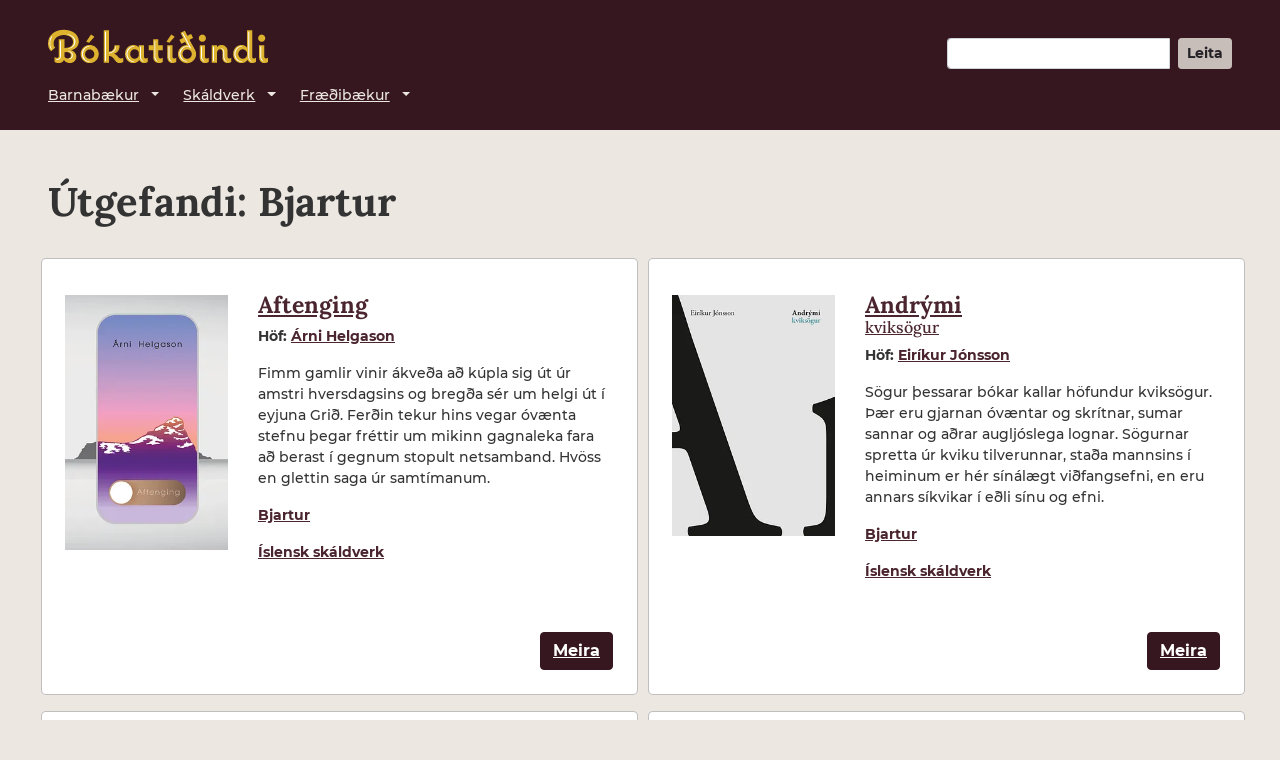

--- FILE ---
content_type: text/html; charset=utf-8
request_url: https://www.bokatidindi.is/baekur/utgefandi/bjartur
body_size: 12488
content:
<!DOCTYPE html>
<html lang="is">
  <head>
      <title>Bókatíðindi - Útgefandi - Bjartur</title>

  <link rel="canonical" href="https://www.bokatidindi.is/baekur/utgefandi/bjartur" />
  
  

  <meta property="og:site_name" content="Bókatíðindi" />
  <meta name="description" content="Bækur í Bókatíðindum frá Bjartur" />

  <meta property="og:title" content="Bókatíðindi - Útgefandi - Bjartur" />
  <meta property="og:description" content="Bækur í Bókatíðindum frá Bjartur" />
  <meta property="og:image" content="//cdn.bokatidindi.is/assets/favicon-512-1c6ac9a514dbaa0c11b927033ad1fc1993d63cb2b004711109ec9f8ffc502ebe.png" />
  <meta property="fb:app_id" content="286582403328194" />

  <meta name="twitter:card" content="summary" />
  <meta name="twitter:title" content="Bókatíðindi - Útgefandi - Bjartur" />
  <meta name="twitter:description" content="Bækur í Bókatíðindum frá Bjartur" />
  <meta name="twitter:image" content="//cdn.bokatidindi.is/assets/favicon-512-1c6ac9a514dbaa0c11b927033ad1fc1993d63cb2b004711109ec9f8ffc502ebe.png" />

  <script type="application/ld+json">{"@context":"https://schema.org","@type":"ItemList","@id":"https://www.bokatidindi.is/baekur/utgefandi/bjartur","url":"https://www.bokatidindi.is/baekur/utgefandi/bjartur","name":"Bjartur","description":"","numberOfItems":15,"itemListElement":[{"@type":"ListItem","position":1,"url":"https://www.bokatidindi.is/bok/aftenging-89652"},{"@type":"ListItem","position":2,"url":"https://www.bokatidindi.is/bok/andrymi-84680"},{"@type":"ListItem","position":3,"url":"https://www.bokatidindi.is/bok/bok-vikunnar-95901"},{"@type":"ListItem","position":4,"url":"https://www.bokatidindi.is/bok/fiasol-og-litla-ljonaranid-64804"},{"@type":"ListItem","position":5,"url":"https://www.bokatidindi.is/bok/obbulo-og-gjafirnar-79971"},{"@type":"ListItem","position":6,"url":"https://www.bokatidindi.is/bok/graenmetisaetan-46099"},{"@type":"ListItem","position":7,"url":"https://www.bokatidindi.is/bok/harry-potter-og-blendingsprinsinn-72903"},{"@type":"ListItem","position":8,"url":"https://www.bokatidindi.is/bok/hladan-50389"},{"@type":"ListItem","position":9,"url":"https://www.bokatidindi.is/bok/hus-dags-hus-naetur-14992"},{"@type":"ListItem","position":10,"url":"https://www.bokatidindi.is/bok/indjaninn-60885"},{"@type":"ListItem","position":11,"url":"https://www.bokatidindi.is/bok/karitas-an-titils-74609"},{"@type":"ListItem","position":12,"url":"https://www.bokatidindi.is/bok/lifid-er-undantekning-68032"},{"@type":"ListItem","position":13,"url":"https://www.bokatidindi.is/bok/myrkvidi-84606"},{"@type":"ListItem","position":14,"url":"https://www.bokatidindi.is/bok/seint-og-um-sidir-34646"},{"@type":"ListItem","position":15,"url":"https://www.bokatidindi.is/bok/thegar-hun-hlo-43520"}]}</script>

    <meta name="viewport" content="width=device-width,initial-scale=1" />

<link rel="dns-prefetch" href="https://cdn.jsdelivr.net/" />
<link rel="dns-prefetch" href="https://cdn.bokatidindi.is/" />
<link rel="dns-prefetch" href="https://plausible.io/" />

<link rel="preconnect" href="https://cdn.jsdelivr.net/" />
<link rel="preconnect" href="https://cdn.bokatidindi.is/" />
<link rel="preconnect" href="https://plausible.io/" />

<link rel="preload" href="https://cdn.bokatidindi.is/fonts/lora-v17-latin-500.woff2" as="font" type="font/woff2" crossorigin="anonymous">
<link rel="preload" href="https://cdn.bokatidindi.is/fonts/lora-v17-latin-700.woff2" as="font" type="font/woff2" crossorigin="anonymous">
<link rel="preload" href="https://cdn.bokatidindi.is/fonts/montserrat-v18-latin-500.woff2" as="font" type="font/woff2" crossorigin="anonymous">
<link rel="preload" href="https://cdn.bokatidindi.is/fonts/montserrat-v18-latin-500italic.woff2" as="font" type="font/woff2" crossorigin="anonymous">
<link rel="preload" href="https://cdn.bokatidindi.is/fonts/montserrat-v18-latin-700.woff2" as="font" type="font/woff2" crossorigin="anonymous">

<link rel="preload" as="image" href="//cdn.bokatidindi.is/assets/logotype-cropped-faa0be4ad292298da3499f8c8f7c001911960516c3e6c176e887793cb15ca9d1.svg" />

<link rel="preload" as="script" href="https://cdn.jsdelivr.net/npm/@popperjs/core@2.11.5/dist/umd/popper.min.js" integrity="sha384-Xe+8cL9oJa6tN/veChSP7q+mnSPaj5Bcu9mPX5F5xIGE0DVittaqT5lorf0EI7Vk" crossorigin="anonymous" />
<link rel="preload" as="script" href="https://cdn.jsdelivr.net/npm/bootstrap@5.2.0-beta1/dist/js/bootstrap.min.js" integrity="sha384-kjU+l4N0Yf4ZOJErLsIcvOU2qSb74wXpOhqTvwVx3OElZRweTnQ6d31fXEoRD1Jy" crossorigin="anonymous" />

<script src="https://cdn.jsdelivr.net/npm/@popperjs/core@2.11.5/dist/umd/popper.min.js" integrity="sha384-Xe+8cL9oJa6tN/veChSP7q+mnSPaj5Bcu9mPX5F5xIGE0DVittaqT5lorf0EI7Vk" crossorigin="anonymous"></script>
<script src="https://cdn.jsdelivr.net/npm/bootstrap@5.2.0-beta1/dist/js/bootstrap.min.js" integrity="sha384-kjU+l4N0Yf4ZOJErLsIcvOU2qSb74wXpOhqTvwVx3OElZRweTnQ6d31fXEoRD1Jy" crossorigin="anonymous"></script>

<link rel="stylesheet" href="//cdn.bokatidindi.is/assets/application-8bd761af011a236d1a2c1df4230a7829375b4451d37f5db08623bbb8e9beca7a.css" />

<meta name="csrf-param" content="authenticity_token" />
<meta name="csrf-token" content="SWOX8G3swUCDhPGKBe1tM2SKFMTPTKqTwbjTpqKtzBACoRl9Ju-1uSJu_m7SVtl_Tww37tWkQqVphTxEEtZcPA" />


<link rel="manifest" href="/manifest.json" />

<meta name="theme-color" content="#37171f" />

<link href="//cdn.bokatidindi.is/assets/favicon-16-b5d78c059c2221bf79f0009ac9db510f5cce534b681dc5c7ed0e02f4ac2b044a.png" sizes="16x16" type="image/png" rel="icon" />
<link href="//cdn.bokatidindi.is/assets/favicon-16-b5d78c059c2221bf79f0009ac9db510f5cce534b681dc5c7ed0e02f4ac2b044a.png" sizes="16x16" type="image/png" rel="apple-touch-icon" />
<link href="//cdn.bokatidindi.is/assets/favicon-32-8780aedda9b33512efa1b7bda7376d1d84b3ba1e7b7ae53e7c15c7c5d2e953f0.png" sizes="32x32" type="image/png" rel="icon" />
<link href="//cdn.bokatidindi.is/assets/favicon-32-8780aedda9b33512efa1b7bda7376d1d84b3ba1e7b7ae53e7c15c7c5d2e953f0.png" sizes="32x32" type="image/png" rel="apple-touch-icon" />
<link href="//cdn.bokatidindi.is/assets/favicon-58-1f2d61181863a276a2f693e11ab1b5ddbd49ad94e8fb291390c9cf15077c41a2.png" sizes="58x58" type="image/png" rel="icon" />
<link href="//cdn.bokatidindi.is/assets/favicon-58-1f2d61181863a276a2f693e11ab1b5ddbd49ad94e8fb291390c9cf15077c41a2.png" sizes="58x58" type="image/png" rel="apple-touch-icon" />
<link href="//cdn.bokatidindi.is/assets/favicon-64-4aa6e7402773e84338558183847d3c2b8cc6f0d8ca2d84489ba870da737c8b13.png" sizes="64x64" type="image/png" rel="icon" />
<link href="//cdn.bokatidindi.is/assets/favicon-64-4aa6e7402773e84338558183847d3c2b8cc6f0d8ca2d84489ba870da737c8b13.png" sizes="64x64" type="image/png" rel="apple-touch-icon" />
<link href="//cdn.bokatidindi.is/assets/favicon-76-2cb5c70e7826f8f0ba06a207253f4c07231099ac774b7e47818ad196015920ca.png" sizes="76x76" type="image/png" rel="icon" />
<link href="//cdn.bokatidindi.is/assets/favicon-76-2cb5c70e7826f8f0ba06a207253f4c07231099ac774b7e47818ad196015920ca.png" sizes="76x76" type="image/png" rel="apple-touch-icon" />
<link href="//cdn.bokatidindi.is/assets/favicon-80-7fa5f7d4d3c6d42db37ea77c47713ac3a069795ce24fb146a29c5d58e6407387.png" sizes="80x80" type="image/png" rel="icon" />
<link href="//cdn.bokatidindi.is/assets/favicon-80-7fa5f7d4d3c6d42db37ea77c47713ac3a069795ce24fb146a29c5d58e6407387.png" sizes="80x80" type="image/png" rel="apple-touch-icon" />
<link href="//cdn.bokatidindi.is/assets/favicon-114-35dd489a3c431cce9b136bef43129b6c5622b961085d12b7ccf1ab388a9f8726.png" sizes="114x114" type="image/png" rel="icon" />
<link href="//cdn.bokatidindi.is/assets/favicon-114-35dd489a3c431cce9b136bef43129b6c5622b961085d12b7ccf1ab388a9f8726.png" sizes="114x114" type="image/png" rel="apple-touch-icon" />
<link href="//cdn.bokatidindi.is/assets/favicon-120-98496ec78d73d2d06a915f2729fc24ae2b2e3ff01a4e0b86b241f4e6e0ba589b.png" sizes="120x120" type="image/png" rel="icon" />
<link href="//cdn.bokatidindi.is/assets/favicon-120-98496ec78d73d2d06a915f2729fc24ae2b2e3ff01a4e0b86b241f4e6e0ba589b.png" sizes="120x120" type="image/png" rel="apple-touch-icon" />
<link href="//cdn.bokatidindi.is/assets/favicon-128-06c6ded67259bd340f8d32796453c72671ae9c3f920137cd782f96a7776ccea8.png" sizes="128x128" type="image/png" rel="icon" />
<link href="//cdn.bokatidindi.is/assets/favicon-128-06c6ded67259bd340f8d32796453c72671ae9c3f920137cd782f96a7776ccea8.png" sizes="128x128" type="image/png" rel="apple-touch-icon" />
<link href="//cdn.bokatidindi.is/assets/favicon-144-8fbff1f7081d52e6666d09688d003e526e47671a40b69e490138c5ceb9c471ce.png" sizes="144x144" type="image/png" rel="icon" />
<link href="//cdn.bokatidindi.is/assets/favicon-144-8fbff1f7081d52e6666d09688d003e526e47671a40b69e490138c5ceb9c471ce.png" sizes="144x144" type="image/png" rel="apple-touch-icon" />
<link href="//cdn.bokatidindi.is/assets/favicon-152-963c01fcd2a5a7544f2172577b6a261506dfd9fff7213b2aa823ee318ac5a68c.png" sizes="152x152" type="image/png" rel="icon" />
<link href="//cdn.bokatidindi.is/assets/favicon-152-963c01fcd2a5a7544f2172577b6a261506dfd9fff7213b2aa823ee318ac5a68c.png" sizes="152x152" type="image/png" rel="apple-touch-icon" />
<link href="//cdn.bokatidindi.is/assets/favicon-167-5fe8fa47b3be0aafe0c8a7d3403ddcc9fd59d7eab8de79fd750fa947aa12f2ba.png" sizes="167x167" type="image/png" rel="icon" />
<link href="//cdn.bokatidindi.is/assets/favicon-167-5fe8fa47b3be0aafe0c8a7d3403ddcc9fd59d7eab8de79fd750fa947aa12f2ba.png" sizes="167x167" type="image/png" rel="apple-touch-icon" />
<link href="//cdn.bokatidindi.is/assets/favicon-180-4258855402d4a5ea61a36f10376ebb1b26d37afa689f16b1a895e59177b81570.png" sizes="180x180" type="image/png" rel="icon" />
<link href="//cdn.bokatidindi.is/assets/favicon-180-4258855402d4a5ea61a36f10376ebb1b26d37afa689f16b1a895e59177b81570.png" sizes="180x180" type="image/png" rel="apple-touch-icon" />
<link href="//cdn.bokatidindi.is/assets/favicon-192-8b972e92c68486f5ab680786913b4d15f247f80507859cc6ad391a5d44f8470c.png" sizes="192x192" type="image/png" rel="icon" />
<link href="//cdn.bokatidindi.is/assets/favicon-192-8b972e92c68486f5ab680786913b4d15f247f80507859cc6ad391a5d44f8470c.png" sizes="192x192" type="image/png" rel="apple-touch-icon" />
<link href="//cdn.bokatidindi.is/assets/favicon-256-c6821266e9a61e5bcc0aa73063cef42118280d473f895cde8d420042a811b54d.png" sizes="256x256" type="image/png" rel="icon" />
<link href="//cdn.bokatidindi.is/assets/favicon-256-c6821266e9a61e5bcc0aa73063cef42118280d473f895cde8d420042a811b54d.png" sizes="256x256" type="image/png" rel="apple-touch-icon" />
<link href="//cdn.bokatidindi.is/assets/favicon-512-1c6ac9a514dbaa0c11b927033ad1fc1993d63cb2b004711109ec9f8ffc502ebe.png" sizes="512x512" type="image/png" rel="icon" />
<link href="//cdn.bokatidindi.is/assets/favicon-512-1c6ac9a514dbaa0c11b927033ad1fc1993d63cb2b004711109ec9f8ffc502ebe.png" sizes="512x512" type="image/png" rel="apple-touch-icon" />

<script defer data-domain="bokatidindi.is" src="https://plausible.io/js/plausible.js"></script>

<script type="speculationrules">{"prerender":[{"where":{"and":[{"href_matches":"/baekur/flokkur/*"},{"selector_matches":"header nav a"}]},"eagerness":"moderate"},{"where":{"and":[{"href_matches":"/baekur/flokkur/*"},{"selector_matches":"main .welcome-category-list a"}]},"eagerness":"moderate"},{"where":{"href_matches":"/baekur/hofundur/*"},"eagerness":"moderate"},{"where":{"href_matches":"/baekur/utgefandi/*"},"eagerness":"moderate"},{"where":{"href_matches":"/bok/*"},"eagerness":"moderate"},{"where":{"href_matches":"/bok/*"},"eagerness":"moderate"},{"where":{"selector_matches":".book-cover a"},"eagerness":"moderate"}]}</script>
  </head>

  <body class="d-flex flex-column h-100">
    <header class="px-4 px-sm-5 pt-4 pt-md-4 pt-xl-5 pb-xl-3">
      <div class="d-flex justify-content-between flex-column align-items-start align-items-lg-end flex-lg-row">
  <nav class="site-logo mb-4 mb-lg-0 d-flex">
    <button id="mobile-menu-button" class="d-sm-none btn btn-lg btn-lightgrey mr-4" title="Aðalvalmynd">
      <img height="16" width="16" alt="" src="//cdn.bokatidindi.is/assets/toggle_menu_button-a510dd852346de843a826f3c4a100d3cf8146164e4bcf4c1da7ff7c65d56c371.svg" />
    </button>
    <a class="mt-1 mt-md-0" href="/" title="Fara á forsíðu Bókatíðinda">
      <img height="90" width="440" alt="Bókatíðindi" class="img-fluid" src="//cdn.bokatidindi.is/assets/logotype-cropped-faa0be4ad292298da3499f8c8f7c001911960516c3e6c176e887793cb15ca9d1.svg" />
    </a>
  </nav>

  <form
    id="header-search-form"
    class="d-none d-sm-block mb-3 mb-sm-3 mb-md-0"
    aria-label="Leit"
    method="get"
    action="/baekur"
    role="search"
  >
    <div class="input-group">
      <input
        id="header-search-field"
        class="form-control form-control-sm"
        aria-label="Leitarorð"
        type="search"
        name="search"
      >
      <input
        id="header-search-submit"
        type="submit"
        value="Leita"
        class="btn btn-sm btn-lightgrey ml-2"
        disabled
      />
    </div>
  </form>
  <script>
    search_field  = document.getElementById('header-search-field');
    search_submit = document.getElementById('header-search-submit');

    function conditionallyDisableSearchSubmit() {
      if (search_field.value == '') {
        return search_submit.disabled = true;
      }
      search_submit.disabled = false;
    }

    search_field.addEventListener('input', conditionallyDisableSearchSubmit);
  </script>

</div>

<nav
  aria-label="Aðalvalmynd"
  class="d-none d-sm-flex flex-column flex-lg-row justify-content-between align-items-start navbar navbar-expand-sm px-0 pb-3"
>
  <ul class="navbar-nav">
    <li class="nav-item dropdown"><a
        id="navbar-childrens_books-link"
        class="nav-link dropdown-toggle mr-4"
        href="#"
        data-bs-toggle="dropdown" aria-haspopup="true" aria-expanded="false"
      >Barnabækur</a>
      <ul class="dropdown-menu" aria-labelledby="navbar-childrens_books-link">
        <li class="nav-item"><a class="nav-link pl-3" href="/baekur/flokkur/fraedibaekur-og-handbaekur">Fræði- og handbækur 0-18 ára</a></li>
        <li class="nav-item"><a class="nav-link pl-3" href="/baekur/flokkur/myndskreyttar-0-6-ara">Skáldverk 0-6 ára - myndrík</a></li>
        <li class="nav-item"><a class="nav-link pl-3" href="/baekur/flokkur/skaldverk">Skáldverk 6-12 ára</a></li>
        <li class="nav-item"><a class="nav-link pl-3" href="/baekur/flokkur/ungmennabaekur">Skáldverk 12-18 ára</a></li>
        <li class="nav-item"><a class="nav-link pl-3" href="/baekur/flokkur/barnabaekur-teiknimyndasogur">Teiknimyndasögur</a></li>
      </ul>
    </li>
    <li class="nav-item dropdown"><a
        id="navbar-fiction-link"
        class="nav-link dropdown-toggle mr-4"
        href="#"
        data-bs-toggle="dropdown" aria-haspopup="true" aria-expanded="false"
      >Skáldverk</a>
      <ul class="dropdown-menu" aria-labelledby="navbar-fiction-link">
        <li class="nav-item"><a class="nav-link pl-3" href="/baekur/flokkur/islensk-skaldverk">Íslensk skáldverk</a></li>
        <li class="nav-item"><a class="nav-link pl-3" href="/baekur/flokkur/thydd-skaldverk">Þýdd skáldverk</a></li>
        <li class="nav-item"><a class="nav-link pl-3" href="/baekur/flokkur/ljod-og-leikrit">Ljóð og leikhandrit</a></li>
        <li class="nav-item"><a class="nav-link pl-3" href="/baekur/flokkur/teiknimyndasogur">Myndasögur fyrir fullorðna</a></li>
      </ul>
    </li>
    <li class="nav-item dropdown"><a
        id="navbar-non_fiction-link"
        class="nav-link dropdown-toggle mr-4"
        href="#"
        data-bs-toggle="dropdown" aria-haspopup="true" aria-expanded="false"
      >Fræðibækur</a>
      <ul class="dropdown-menu" aria-labelledby="navbar-non_fiction-link">
        <li class="nav-item"><a class="nav-link pl-3" href="/baekur/flokkur/fraedibaekur">Fræðirit, frásagnir og handbækur</a></li>
        <li class="nav-item"><a class="nav-link pl-3" href="/baekur/flokkur/aevisogur">Ævisögur og endurminningar</a></li>
        <li class="nav-item"><a class="nav-link pl-3" href="/baekur/flokkur/hannyrdir">Hannyrðir</a></li>
        <li class="nav-item"><a class="nav-link pl-3" href="/baekur/flokkur/hannyrdir-ithrottir-og-utivist">Íþróttir og útivist</a></li>
        <li class="nav-item"><a class="nav-link pl-3" href="/baekur/flokkur/listir-og-ljosmyndir">Listir og ljósmyndir</a></li>
        <li class="nav-item"><a class="nav-link pl-3" href="/baekur/flokkur/matur">Matur og drykkur</a></li>
        <li class="nav-item"><a class="nav-link pl-3" href="/baekur/flokkur/nattura-dyralif-og-landshaettir">Náttúra, dýralíf og landshættir</a></li>
        <li class="nav-item"><a class="nav-link pl-3" href="/baekur/flokkur/saga-aettfraedi-og-heradslysingar">Sagnfræði og trúarbrögð</a></li>
        <li class="nav-item"><a class="nav-link pl-3" href="/baekur/flokkur/salfraedi-sjalfshjalp-og-andleg-leidsogn">Sálfræði, sjálfshjálp og andleg leiðsögn</a></li>
      </ul>
    </li>
  </ul>
</nav>


    </header>

    
<nav id="mobile-menu" aria-label="Aðalvalmynd" class="d-none">
  <button id="mobile-menu-close-button" class="btn btn-lightgrey" aria-label="Loka valmynd">
    <img height="16" width="16" alt="" src="//cdn.bokatidindi.is/assets/close_menu_button-e1bc7f7ba28cb6fba3ad7509d01b191a291d760b1a5b2c88a78580934c0c32e0.svg" />
  </button>

  <form
    id="mobile-search-form"
    class="m-5"
    aria-label="Leit"
    method="get"
    action="/baekur"
    role="search"
  >
    <label
      for="mobile-search-field"
      class="mb-0"
    >
      Leita í Bókatíðindum
    </label>
    <div class="input-group">
      <input
        id="mobile-search-field"
        class="form-control form-control-sm"
        aria-label="Leitarorð"
        type="search"
        name="search"
        placeholder="Leitarorð…"
      >
      <input
        id="mobile-search-submit"
        type="submit"
        value="Leita"
        class="btn btn-sm btn-lightgrey ml-2"
      />
    </div>
  </form>

  <ul class="nav-list list-unstyled mx-5">
    <li>
      <strong>Barnabækur</strong>
      <ul class="sub-nav-list list-unstyled mb-5">
        <li class="my-3"><a href="/baekur/flokkur/fraedibaekur-og-handbaekur">Fræði- og handbækur 0-18 ára</a></li>
        <li class="my-3"><a href="/baekur/flokkur/myndskreyttar-0-6-ara">Skáldverk 0-6 ára - myndrík</a></li>
        <li class="my-3"><a href="/baekur/flokkur/skaldverk">Skáldverk 6-12 ára</a></li>
        <li class="my-3"><a href="/baekur/flokkur/ungmennabaekur">Skáldverk 12-18 ára</a></li>
        <li class="my-3"><a href="/baekur/flokkur/barnabaekur-teiknimyndasogur">Teiknimyndasögur</a></li>
      </ul>
    </li>
    <li>
      <strong>Skáldverk</strong>
      <ul class="sub-nav-list list-unstyled mb-5">
        <li class="my-3"><a href="/baekur/flokkur/islensk-skaldverk">Íslensk skáldverk</a></li>
        <li class="my-3"><a href="/baekur/flokkur/thydd-skaldverk">Þýdd skáldverk</a></li>
        <li class="my-3"><a href="/baekur/flokkur/ljod-og-leikrit">Ljóð og leikhandrit</a></li>
        <li class="my-3"><a href="/baekur/flokkur/teiknimyndasogur">Myndasögur fyrir fullorðna</a></li>
      </ul>
    </li>
    <li>
      <strong>Fræðibækur</strong>
      <ul class="sub-nav-list list-unstyled mb-5">
        <li class="my-3"><a href="/baekur/flokkur/fraedibaekur">Fræðirit, frásagnir og handbækur</a></li>
        <li class="my-3"><a href="/baekur/flokkur/aevisogur">Ævisögur og endurminningar</a></li>
        <li class="my-3"><a href="/baekur/flokkur/hannyrdir">Hannyrðir</a></li>
        <li class="my-3"><a href="/baekur/flokkur/hannyrdir-ithrottir-og-utivist">Íþróttir og útivist</a></li>
        <li class="my-3"><a href="/baekur/flokkur/listir-og-ljosmyndir">Listir og ljósmyndir</a></li>
        <li class="my-3"><a href="/baekur/flokkur/matur">Matur og drykkur</a></li>
        <li class="my-3"><a href="/baekur/flokkur/nattura-dyralif-og-landshaettir">Náttúra, dýralíf og landshættir</a></li>
        <li class="my-3"><a href="/baekur/flokkur/saga-aettfraedi-og-heradslysingar">Sagnfræði og trúarbrögð</a></li>
        <li class="my-3"><a href="/baekur/flokkur/salfraedi-sjalfshjalp-og-andleg-leidsogn">Sálfræði, sjálfshjálp og andleg leiðsögn</a></li>
      </ul>
    </li>
  </ul>
</nav>


    <div class="flex-shrink-0">
      
<main id="books-index" class="my-5" aria-labelledby="results-heading">

  <div class="container-fluid px-4 px-sm-5">

    <div class="row">
  <div class="col-12 pb-2">
    <h1 id="results-heading">
        Útgefandi: Bjartur
    </h1>
  </div>
  <div class="col-12 col-lg-6 pb-2">
  </div>
</div>

    

    <div class="row">

  <article
    id="book-2005399"
    class="book d-flex col-12 col-md-6 col-xl-4 px-0"
    aria-labelledby="book-2005399-hgroup"
    role="region"
  >

    <div class="row book-column-container flex-column flex-lg-row m-2 p-2 pb-4">

      <div class="content-column flex-grow-1 col-lg-8 order-1">

        <a
          href="/bok/aftenging-89652"
          title="Skoða upplýsingar um bókina Aftenging"
        >
          <hgroup id="book-2005399-hgroup" class="mt-4 mb-2 inline-block">

  <h2 class="h2 title mb-0">
    Aftenging
  </h2>

</hgroup>

        </a>

        <ul
  class="book-authors d-block pl-0"
  aria-label="Höfundar og þýðendur"
>
  <li
    id="book-2005399-authors--9259"
    class="authors mb-1 d-block"
  >
    <strong><abbr title="Höfundur" class="text-decoration-none">Höf</abbr></strong>
    <a
      href="/baekur/hofundur/arni-helgason-5476"
      title="Skoða fleiri bækur eftir Árni Helgason"
    >
      Árni Helgason
    </a>
  </li>
</ul>


          <p
            aria-label="Lýsing"
            class="book-description"
          >
            Fimm gamlir vinir ákveða að kúpla sig út úr amstri hversdagsins og bregða sér um helgi út í eyjuna Grið. Ferðin tekur hins vegar óvænta stefnu þegar fréttir um mikinn gagnaleka fara að berast í gegnum stopult netsamband. Hvöss en glettin saga úr samtímanum.
          </p>

        <ul
  id="book-meta-list-2005399"
  class="book-meta-list d-block pl-0 mt-0 t-md-3"
>

    <li
    class="book-meta-publisher d-block pb-3"
    aria-label="Útgefandi"
  >
    <a title="Skoða fleiri bækur frá útgefandanum Bjartur" href="/baekur/utgefandi/bjartur">Bjartur</a>
  </li>

  <li
    class="book-meta-category d-block pb-3"
    aria-label="Vöruflokkar"
  >
    <a title="Skoða fleiri bækur í flokknum Íslensk skáldverk" href="/baekur/flokkur/islensk-skaldverk">Íslensk skáldverk</a>
  </li>

</ul>


        <div class="more-button text-right mt-4">
          <a class="btn btn-primary" title="Nánar um bókina Aftenging" href="/bok/aftenging-89652">Meira</a>
        </div>

      </div>

      <aside
        class="mt-1 col-lg-4 order-0"
        role="presentation"
      >
        <a
          class="product-image-link d-block"
          href="/bok/aftenging-89652"
          title="Skoða upplýsingar um bókina Aftenging"
          tabindex="-1"
        >
          <div class="figure mt-4 w-100">
            <img
              class="w-100 img-fluid"
              alt="Bókakápa: Aftenging"
              src="https://cdn.bokatidindi.is/7v3ci9buwv3dxufo16uz3zdw6clp"
              height="2551"
              width="1630"
              srcset="https://cdn.bokatidindi.is/7skwnaxxbr9s71ol7lr121lmdr6j 150w, https://cdn.bokatidindi.is/8ju5mcqm746rgugqgc7dfbjtr6q5 260w, https://cdn.bokatidindi.is/7px5m15s2xhki1dzkc122msbasdi 550w, https://cdn.bokatidindi.is/syc8wjvsri6pjxjowck1yhd724t5 1200w, https://cdn.bokatidindi.is/7v3ci9buwv3dxufo16uz3zdw6clp 1600w"
              sizes="(min-width: 2000px) 260px, (min-width: 1400px) 150px, (min-width: 1230px) 260px, (min-width: 992px) 150px, (min-width: 720px) 550px, (min-width: 670px) 260px, (min-width: 420px) 550px, (max-width: 420px) 260px"
              fetchpriority=high
            >
          </div>
        </a>
      </aside>

    </div>

  </article>

  <article
    id="book-2005473"
    class="book d-flex col-12 col-md-6 col-xl-4 px-0"
    aria-labelledby="book-2005473-hgroup"
    role="region"
  >

    <div class="row book-column-container flex-column flex-lg-row m-2 p-2 pb-4">

      <div class="content-column flex-grow-1 col-lg-8 order-1">

        <a
          href="/bok/andrymi-84680"
          title="Skoða upplýsingar um bókina Andrými kviksögur"
        >
          <hgroup id="book-2005473-hgroup" class="mt-4 mb-2 inline-block">

  <h2 class="h2 title mb-0">
    Andrými
  </h2>

    <p class="post-title h3 mb-0">kviksögur</p>
</hgroup>

        </a>

        <ul
  class="book-authors d-block pl-0"
  aria-label="Höfundar og þýðendur"
>
  <li
    id="book-2005473-authors--9380"
    class="authors mb-1 d-block"
  >
    <strong><abbr title="Höfundur" class="text-decoration-none">Höf</abbr></strong>
    <a
      href="/baekur/hofundur/eirikur-jonsson-1741"
      title="Skoða fleiri bækur eftir Eiríkur Jónsson"
    >
      Eiríkur Jónsson
    </a>
  </li>
</ul>


          <p
            aria-label="Lýsing"
            class="book-description"
          >
            Sögur þessarar bókar kallar höfundur kviksögur. Þær eru gjarnan óvæntar og skrítnar, sumar sannar og aðrar augljóslega lognar. Sögurnar spretta úr kviku tilverunnar, staða mannsins í heiminum er hér sínálægt viðfangsefni, en eru annars síkvikar í eðli sínu og efni.
          </p>

        <ul
  id="book-meta-list-2005473"
  class="book-meta-list d-block pl-0 mt-0 t-md-3"
>

    <li
    class="book-meta-publisher d-block pb-3"
    aria-label="Útgefandi"
  >
    <a title="Skoða fleiri bækur frá útgefandanum Bjartur" href="/baekur/utgefandi/bjartur">Bjartur</a>
  </li>

  <li
    class="book-meta-category d-block pb-3"
    aria-label="Vöruflokkar"
  >
    <a title="Skoða fleiri bækur í flokknum Íslensk skáldverk" href="/baekur/flokkur/islensk-skaldverk">Íslensk skáldverk</a>
  </li>

</ul>


        <div class="more-button text-right mt-4">
          <a class="btn btn-primary" title="Nánar um bókina Andrými" href="/bok/andrymi-84680">Meira</a>
        </div>

      </div>

      <aside
        class="mt-1 col-lg-4 order-0"
        role="presentation"
      >
        <a
          class="product-image-link d-block"
          href="/bok/andrymi-84680"
          title="Skoða upplýsingar um bókina Andrými kviksögur"
          tabindex="-1"
        >
          <div class="figure mt-4 w-100">
            <img
              class="w-100 img-fluid"
              alt="Bókakápa: Andrými kviksögur"
              src="https://cdn.bokatidindi.is/7s3lolzmc09gmktckplbpdo6080g"
              height="3262"
              width="2208"
              srcset="https://cdn.bokatidindi.is/mxmhhmzhgx9v0iweokgtuymzx9o7 150w, https://cdn.bokatidindi.is/1b0y4nu3c6w3tnaqwrzx9y4eixik 260w, https://cdn.bokatidindi.is/g26imyl9mjn7p6wrhir1moxkytvm 550w, https://cdn.bokatidindi.is/kdfb2ch5a43oh9o5s3bks849zty8 1200w, https://cdn.bokatidindi.is/7s3lolzmc09gmktckplbpdo6080g 1600w"
              sizes="(min-width: 2000px) 260px, (min-width: 1400px) 150px, (min-width: 1230px) 260px, (min-width: 992px) 150px, (min-width: 720px) 550px, (min-width: 670px) 260px, (min-width: 420px) 550px, (max-width: 420px) 260px"
              fetchpriority=high
            >
          </div>
        </a>
      </aside>

    </div>

  </article>

  <article
    id="book-2005397"
    class="book d-flex col-12 col-md-6 col-xl-4 px-0"
    aria-labelledby="book-2005397-hgroup"
    role="region"
  >

    <div class="row book-column-container flex-column flex-lg-row m-2 p-2 pb-4">

      <div class="content-column flex-grow-1 col-lg-8 order-1">

        <a
          href="/bok/bok-vikunnar-95901"
          title="Skoða upplýsingar um bókina Bók vikunnar"
        >
          <hgroup id="book-2005397-hgroup" class="mt-4 mb-2 inline-block">

  <h2 class="h2 title mb-0">
    Bók vikunnar
  </h2>

</hgroup>

        </a>

        <ul
  class="book-authors d-block pl-0"
  aria-label="Höfundar og þýðendur"
>
  <li
    id="book-2005397-authors--9256"
    class="authors mb-1 d-block"
  >
    <strong><abbr title="Höfundur" class="text-decoration-none">Höf</abbr></strong>
    <a
      href="/baekur/hofundur/snaebjorn-arngrimsson-583"
      title="Skoða fleiri bækur eftir Snæbjörn Arngrímsson"
    >
      Snæbjörn Arngrímsson
    </a>
  </li>
</ul>


          <p
            aria-label="Lýsing"
            class="book-description"
          >
            Húni er nýkominn til borgarinnar úr afskekktri sveit, fullur efasemda um nútímann. Til að flækja tilfinningalíf hans enn frekar kynnist hann Júlíu sem honum þykir bæði óútreiknanleg og heillandi. Hér spretta fram sérstæðar persónur í kunnuglegu umhverfi – og seiðmögnuð stemmning ljær sögunni leyndardómsfullan blæ.
          </p>

        <ul
  id="book-meta-list-2005397"
  class="book-meta-list d-block pl-0 mt-0 t-md-3"
>

    <li
    class="book-meta-publisher d-block pb-3"
    aria-label="Útgefandi"
  >
    <a title="Skoða fleiri bækur frá útgefandanum Bjartur" href="/baekur/utgefandi/bjartur">Bjartur</a>
  </li>

  <li
    class="book-meta-category d-block pb-3"
    aria-label="Vöruflokkar"
  >
    <a title="Skoða fleiri bækur í flokknum Íslensk skáldverk" href="/baekur/flokkur/islensk-skaldverk">Íslensk skáldverk</a>
  </li>

</ul>


        <div class="more-button text-right mt-4">
          <a class="btn btn-primary" title="Nánar um bókina Bók vikunnar" href="/bok/bok-vikunnar-95901">Meira</a>
        </div>

      </div>

      <aside
        class="mt-1 col-lg-4 order-0"
        role="presentation"
      >
        <a
          class="product-image-link d-block"
          href="/bok/bok-vikunnar-95901"
          title="Skoða upplýsingar um bókina Bók vikunnar"
          tabindex="-1"
        >
          <div class="figure mt-4 w-100">
            <img
              class="w-100 img-fluid"
              alt="Bókakápa: Bók vikunnar"
              src="https://cdn.bokatidindi.is/85918z4j6g3qx29urudnjgk3rpca"
              height="2528"
              width="1618"
              srcset="https://cdn.bokatidindi.is/vk3pk6d674ca609eewx28je5s181 150w, https://cdn.bokatidindi.is/qucmbw3bappzmaok8y0h5a2zzouw 260w, https://cdn.bokatidindi.is/b099cu6mbeo1rio0a05e2r0fiwli 550w, https://cdn.bokatidindi.is/6ye6bz1iiqehmjjvth3zy3l2dw9r 1200w, https://cdn.bokatidindi.is/85918z4j6g3qx29urudnjgk3rpca 1600w"
              sizes="(min-width: 2000px) 260px, (min-width: 1400px) 150px, (min-width: 1230px) 260px, (min-width: 992px) 150px, (min-width: 720px) 550px, (min-width: 670px) 260px, (min-width: 420px) 550px, (max-width: 420px) 260px"
              fetchpriority=high
            >
          </div>
        </a>
      </aside>

    </div>

  </article>

  <article
    id="book-2005481"
    class="book d-flex col-12 col-md-6 col-xl-4 px-0"
    aria-labelledby="book-2005481-hgroup"
    role="region"
  >

    <div class="row book-column-container flex-column flex-lg-row m-2 p-2 pb-4">

      <div class="content-column flex-grow-1 col-lg-8 order-1">

        <a
          href="/bok/fiasol-og-litla-ljonaranid-64804"
          title="Skoða upplýsingar um bókina Fíasól og litla ljónaránið"
        >
          <hgroup id="book-2005481-hgroup" class="mt-4 mb-2 inline-block">

  <h2 class="h2 title mb-0">
    Fíasól og litla ljónaránið
  </h2>

</hgroup>

        </a>

        <ul
  class="book-authors d-block pl-0"
  aria-label="Höfundar og þýðendur"
>
  <li
    id="book-2005481-authors--9393"
    class="authors mb-1 d-block"
  >
    <strong><abbr title="Höfundur" class="text-decoration-none">Höf</abbr></strong>
    <a
      href="/baekur/hofundur/kristin-helga-gunnarsdottir-190"
      title="Skoða fleiri bækur eftir Kristín Helga Gunnarsdóttir"
    >
      Kristín Helga Gunnarsdóttir
    </a>
  </li>
  <li
    id="book-2005481-authors--9394"
    class="authors mb-1 d-block"
  >
    <strong><abbr title="Höfundur" class="text-decoration-none">Höf</abbr></strong>
    <a
      href="/baekur/hofundur/halldor-baldursson-518"
      title="Skoða fleiri bækur eftir Halldór Baldursson"
    >
      Halldór Baldursson
    </a>
  </li>
</ul>


          <p
            aria-label="Lýsing"
            class="book-description"
          >
            Einu sinni var Fíasól á flandri og um það var skrifuð bók. En auðvitað var það ekki sagan öll. Mikilvægum staðreyndum var leynt. Ekkert var sagt frá fáránlegum leiðangri í skemmtigarð þar sem skuggalegt fólk og framandi dýr komu við sögu. Fíasól og fjölskyldan ætluðu að þegja yfir ævintýrinu en nú er kominn tími til að leysa frá skjóðunni.
          </p>

        <ul
  id="book-meta-list-2005481"
  class="book-meta-list d-block pl-0 mt-0 t-md-3"
>

    <li
    class="book-meta-publisher d-block pb-3"
    aria-label="Útgefandi"
  >
    <a title="Skoða fleiri bækur frá útgefandanum Bjartur" href="/baekur/utgefandi/bjartur">Bjartur</a>
  </li>

  <li
    class="book-meta-category d-block pb-3"
    aria-label="Vöruflokkar"
  >
    <a title="Skoða fleiri bækur í flokknum Skáldverk 6-12 ára" href="/baekur/flokkur/skaldverk">Barnabækur - Skáldverk 6-12 ára</a> og <a title="Skoða fleiri bækur í flokknum Skáldverk 0-6 ára - myndrík" href="/baekur/flokkur/myndskreyttar-0-6-ara">Barnabækur - Skáldverk 0-6 ára - myndrík</a>
  </li>

</ul>


        <div class="more-button text-right mt-4">
          <a class="btn btn-primary" title="Nánar um bókina Fíasól og litla ljónaránið" href="/bok/fiasol-og-litla-ljonaranid-64804">Meira</a>
        </div>

      </div>

      <aside
        class="mt-1 col-lg-4 order-0"
        role="presentation"
      >
        <a
          class="product-image-link d-block"
          href="/bok/fiasol-og-litla-ljonaranid-64804"
          title="Skoða upplýsingar um bókina Fíasól og litla ljónaránið"
          tabindex="-1"
        >
          <div class="figure mt-4 w-100">
            <img
              class="w-100 img-fluid"
              alt="Bókakápa: Fíasól og litla ljónaránið"
              src="https://cdn.bokatidindi.is/151q1ksrjaoesk617hk6ibpncx28"
              height="3140"
              width="2361"
              srcset="https://cdn.bokatidindi.is/fy1slxhvgm5qhpgiyp39pfbllgw8 150w, https://cdn.bokatidindi.is/d4u3o93znnx1jpj9b8fnekoytbs3 260w, https://cdn.bokatidindi.is/gvhfjjbp4phvhs2d25m0n9117hx4 550w, https://cdn.bokatidindi.is/60zbsn5fsjsvz3lym36akykor2c1 1200w, https://cdn.bokatidindi.is/151q1ksrjaoesk617hk6ibpncx28 1600w"
              sizes="(min-width: 2000px) 260px, (min-width: 1400px) 150px, (min-width: 1230px) 260px, (min-width: 992px) 150px, (min-width: 720px) 550px, (min-width: 670px) 260px, (min-width: 420px) 550px, (max-width: 420px) 260px"
              fetchpriority=high
            >
          </div>
        </a>
      </aside>

    </div>

  </article>

  <article
    id="book-2005480"
    class="book d-flex col-12 col-md-6 col-xl-4 px-0"
    aria-labelledby="book-2005480-hgroup"
    role="region"
  >

    <div class="row book-column-container flex-column flex-lg-row m-2 p-2 pb-4">

      <div class="content-column flex-grow-1 col-lg-8 order-1">

        <a
          href="/bok/obbulo-og-gjafirnar-79971"
          title="Skoða upplýsingar um bókina Obbuló í Kósímó Gjafirnar"
        >
          <hgroup id="book-2005480-hgroup" class="mt-4 mb-2 inline-block">

  <h2 class="h2 title mb-0">
    <span class="pre-title">Obbuló í Kósímó</span>
    Gjafirnar
  </h2>

</hgroup>

        </a>

        <ul
  class="book-authors d-block pl-0"
  aria-label="Höfundar og þýðendur"
>
  <li
    id="book-2005480-authors--9391"
    class="authors mb-1 d-block"
  >
    <strong><abbr title="Höfundur" class="text-decoration-none">Höf</abbr></strong>
    <a
      href="/baekur/hofundur/kristin-helga-gunnarsdottir-190"
      title="Skoða fleiri bækur eftir Kristín Helga Gunnarsdóttir"
    >
      Kristín Helga Gunnarsdóttir
    </a>
  </li>
  <li
    id="book-2005480-authors--9392"
    class="authors mb-1 d-block"
  >
    <strong><abbr title="Höfundur" class="text-decoration-none">Höf</abbr></strong>
    <a
      href="/baekur/hofundur/halldor-baldursson-518"
      title="Skoða fleiri bækur eftir Halldór Baldursson"
    >
      Halldór Baldursson
    </a>
  </li>
</ul>


          <p
            aria-label="Lýsing"
            class="book-description"
          >
            Oddný Lóa Þorvarðardóttir býr í Kjóamóa þrjúhundruð og sjö. Hvaða krakki getur sagt það? Enginn. Obbuló á heima í Kósímó. Hér er svarað mikilvægum jólaspurningum eins og: Hvað át afi? Hver tók allt sem týndist?  Má pota í pakka og klípa þá? Hvað var í risarisastóra pakkanum?
          </p>

        <ul
  id="book-meta-list-2005480"
  class="book-meta-list d-block pl-0 mt-0 t-md-3"
>

    <li
    class="book-meta-publisher d-block pb-3"
    aria-label="Útgefandi"
  >
    <a title="Skoða fleiri bækur frá útgefandanum Bjartur" href="/baekur/utgefandi/bjartur">Bjartur</a>
  </li>

  <li
    class="book-meta-category d-block pb-3"
    aria-label="Vöruflokkar"
  >
    <a title="Skoða fleiri bækur í flokknum Skáldverk 6-12 ára" href="/baekur/flokkur/skaldverk">Barnabækur - Skáldverk 6-12 ára</a> og <a title="Skoða fleiri bækur í flokknum Skáldverk 0-6 ára - myndrík" href="/baekur/flokkur/myndskreyttar-0-6-ara">Barnabækur - Skáldverk 0-6 ára - myndrík</a>
  </li>

</ul>


        <div class="more-button text-right mt-4">
          <a class="btn btn-primary" title="Nánar um bókina Gjafirnar" href="/bok/obbulo-og-gjafirnar-79971">Meira</a>
        </div>

      </div>

      <aside
        class="mt-1 col-lg-4 order-0"
        role="presentation"
      >
        <a
          class="product-image-link d-block"
          href="/bok/obbulo-og-gjafirnar-79971"
          title="Skoða upplýsingar um bókina Obbuló í Kósímó Gjafirnar"
          tabindex="-1"
        >
          <div class="figure mt-4 w-100">
            <img
              class="w-100 img-fluid"
              alt="Bókakápa: Obbuló í Kósímó Gjafirnar"
              src="https://cdn.bokatidindi.is/q0agaeoulshon45cs018xugpgrj1"
              height="3137"
              width="2358"
              srcset="https://cdn.bokatidindi.is/ff1vmnl6x8p21eecsxqbn2iz0br0 150w, https://cdn.bokatidindi.is/sxee187g9b37x3gs3c5t58r0ac3g 260w, https://cdn.bokatidindi.is/smfxvxui2mcc0xw930mpan8ypob1 550w, https://cdn.bokatidindi.is/rsabe2y8ttnajzgnvgd5ob2956ic 1200w, https://cdn.bokatidindi.is/q0agaeoulshon45cs018xugpgrj1 1600w"
              sizes="(min-width: 2000px) 260px, (min-width: 1400px) 150px, (min-width: 1230px) 260px, (min-width: 992px) 150px, (min-width: 720px) 550px, (min-width: 670px) 260px, (min-width: 420px) 550px, (max-width: 420px) 260px"
              fetchpriority=high
            >
          </div>
        </a>
      </aside>

    </div>

  </article>

  <article
    id="book-2005459"
    class="book d-flex col-12 col-md-6 col-xl-4 px-0"
    aria-labelledby="book-2005459-hgroup"
    role="region"
  >

    <div class="row book-column-container flex-column flex-lg-row m-2 p-2 pb-4">

      <div class="content-column flex-grow-1 col-lg-8 order-1">

        <a
          href="/bok/graenmetisaetan-46099"
          title="Skoða upplýsingar um bókina Grænmetisætan"
        >
          <hgroup id="book-2005459-hgroup" class="mt-4 mb-2 inline-block">

  <h2 class="h2 title mb-0">
    Grænmetisætan
  </h2>

</hgroup>

        </a>

        <ul
  class="book-authors d-block pl-0"
  aria-label="Höfundar og þýðendur"
>
  <li
    id="book-2005459-authors--9497"
    class="authors mb-1 d-block"
  >
    <strong><abbr title="Höfundur" class="text-decoration-none">Höf</abbr></strong>
    <a
      href="/baekur/hofundur/han-kang-6416"
      title="Skoða fleiri bækur eftir Han Kang"
    >
      Han Kang
    </a>
  </li>
  <li
    id="book-2005459-authors--9794"
    class="authors mb-1 d-block"
  >
    <strong><abbr title="Þýðandi" class="text-decoration-none">Þýð</abbr></strong>
    <a
      href="/baekur/hofundur/ingunn-snaedal-3854"
      title="Skoða fleiri bækur eftir Ingunn Snædal"
    >
      Ingunn Snædal
    </a>
  </li>
</ul>


          <p
            aria-label="Lýsing"
            class="book-description"
          >
            Hin suður-kóreska Han Kang hlaut Nóbelsverðlaunin í bókmenntum árið 2024 fyrir „ákafan ljóðrænan prósa sem tekur á sögulegum áföllum og afhjúpar viðkvæmni mannlífsins.“ Áður hafði hún m.a. hlotið Man Booker-verðlaunin árið 2016 fyrir <em>Grænmetisætuna</em> sem farið hefur sannkallaða sigurför um heiminn.
          </p>

        <ul
  id="book-meta-list-2005459"
  class="book-meta-list d-block pl-0 mt-0 t-md-3"
>

    <li
    class="book-meta-publisher d-block pb-3"
    aria-label="Útgefandi"
  >
    <a title="Skoða fleiri bækur frá útgefandanum Bjartur" href="/baekur/utgefandi/bjartur">Bjartur</a>
  </li>

  <li
    class="book-meta-category d-block pb-3"
    aria-label="Vöruflokkar"
  >
    <a title="Skoða fleiri bækur í flokknum Þýdd skáldverk" href="/baekur/flokkur/thydd-skaldverk">Þýdd skáldverk</a>
  </li>

</ul>


        <div class="more-button text-right mt-4">
          <a class="btn btn-primary" title="Nánar um bókina Grænmetisætan" href="/bok/graenmetisaetan-46099">Meira</a>
        </div>

      </div>

      <aside
        class="mt-1 col-lg-4 order-0"
        role="presentation"
      >
        <a
          class="product-image-link d-block"
          href="/bok/graenmetisaetan-46099"
          title="Skoða upplýsingar um bókina Grænmetisætan"
          tabindex="-1"
        >
          <div class="figure mt-4 w-100">
            <img
              class="w-100 img-fluid"
              alt="Bókakápa: Grænmetisætan"
              src="https://cdn.bokatidindi.is/rrx7h1fzpkapl55lespvmws5lbdl"
              height="2365"
              width="1442"
              srcset="https://cdn.bokatidindi.is/1rms0x2u9ne063e8bmkoo13ajl8p 150w, https://cdn.bokatidindi.is/95pnxlg6dhosvy37f84o377lqm7u 260w, https://cdn.bokatidindi.is/w6u6rg2tb7v58zdzkzi228cp3jr4 550w, https://cdn.bokatidindi.is/5kfsyowi5t7ynmcp1krdx0i42hm0 1200w, https://cdn.bokatidindi.is/rrx7h1fzpkapl55lespvmws5lbdl 1600w"
              sizes="(min-width: 2000px) 260px, (min-width: 1400px) 150px, (min-width: 1230px) 260px, (min-width: 992px) 150px, (min-width: 720px) 550px, (min-width: 670px) 260px, (min-width: 420px) 550px, (max-width: 420px) 260px"
              fetchpriority=high
            >
          </div>
        </a>
      </aside>

    </div>

  </article>

  <article
    id="book-2005709"
    class="book d-flex col-12 col-md-6 col-xl-4 px-0"
    aria-labelledby="book-2005709-hgroup"
    role="region"
  >

    <div class="row book-column-container flex-column flex-lg-row m-2 p-2 pb-4">

      <div class="content-column flex-grow-1 col-lg-8 order-1">

        <a
          href="/bok/harry-potter-og-blendingsprinsinn-72903"
          title="Skoða upplýsingar um bókina Harry Potter og blendingsprinsinn"
        >
          <hgroup id="book-2005709-hgroup" class="mt-4 mb-2 inline-block">

  <h2 class="h2 title mb-0">
    Harry Potter og blendingsprinsinn
  </h2>

</hgroup>

        </a>

        <ul
  class="book-authors d-block pl-0"
  aria-label="Höfundar og þýðendur"
>
  <li
    id="book-2005709-authors--9799"
    class="authors mb-1 d-block"
  >
    <strong><abbr title="Höfundur" class="text-decoration-none">Höf</abbr></strong>
    <a
      href="/baekur/hofundur/j-k-rowling-7588"
      title="Skoða fleiri bækur eftir J.K. Rowling"
    >
      J.K. Rowling
    </a>
  </li>
  <li
    id="book-2005709-authors--9800"
    class="authors mb-1 d-block"
  >
    <strong><abbr title="Þýðandi" class="text-decoration-none">Þýð</abbr></strong>
    <a
      href="/baekur/hofundur/helga-haraldsdottir-500"
      title="Skoða fleiri bækur eftir Helga Haraldsdóttir"
    >
      Helga Haraldsdóttir
    </a>
  </li>
</ul>


          <p
            aria-label="Lýsing"
            class="book-description"
          >
            Þegar Dumbledore kemur á Runnaflöt eitt sumarkvöldið til að sækja Harry Potter er hönd hans svört og skrælnuð en hann segir ekki af hverju.
          </p>

        <ul
  id="book-meta-list-2005709"
  class="book-meta-list d-block pl-0 mt-0 t-md-3"
>

    <li
    class="book-meta-publisher d-block pb-3"
    aria-label="Útgefandi"
  >
    <a title="Skoða fleiri bækur frá útgefandanum Bjartur" href="/baekur/utgefandi/bjartur">Bjartur</a>
  </li>

  <li
    class="book-meta-category d-block pb-3"
    aria-label="Vöruflokkar"
  >
    <a title="Skoða fleiri bækur í flokknum Skáldverk 12-18 ára" href="/baekur/flokkur/ungmennabaekur">Barnabækur - Skáldverk 12-18 ára</a> og <a title="Skoða fleiri bækur í flokknum Skáldverk 6-12 ára" href="/baekur/flokkur/skaldverk">Barnabækur - Skáldverk 6-12 ára</a>
  </li>

</ul>


        <div class="more-button text-right mt-4">
          <a class="btn btn-primary" title="Nánar um bókina Harry Potter og blendingsprinsinn" href="/bok/harry-potter-og-blendingsprinsinn-72903">Meira</a>
        </div>

      </div>

      <aside
        class="mt-1 col-lg-4 order-0"
        role="presentation"
      >
        <a
          class="product-image-link d-block"
          href="/bok/harry-potter-og-blendingsprinsinn-72903"
          title="Skoða upplýsingar um bókina Harry Potter og blendingsprinsinn"
          tabindex="-1"
        >
          <div class="figure mt-4 w-100">
            <img
              class="w-100 img-fluid"
              alt="Bókakápa: Harry Potter og blendingsprinsinn"
              src="https://cdn.bokatidindi.is/6s3oz5ix5lr7m5f4w2d8nhvx1qu7"
              height="2551"
              width="1623"
              srcset="https://cdn.bokatidindi.is/g0asmidtan7kjpogd0orq1x3n6pg 150w, https://cdn.bokatidindi.is/am3b01eoieq4my3q0gxx5s3bmvr0 260w, https://cdn.bokatidindi.is/0kbnkxkuanyv78hl9y6a9do99zz8 550w, https://cdn.bokatidindi.is/73sthnet06ehb13vsj48oayyug0m 1200w, https://cdn.bokatidindi.is/6s3oz5ix5lr7m5f4w2d8nhvx1qu7 1600w"
              sizes="(min-width: 2000px) 260px, (min-width: 1400px) 150px, (min-width: 1230px) 260px, (min-width: 992px) 150px, (min-width: 720px) 550px, (min-width: 670px) 260px, (min-width: 420px) 550px, (max-width: 420px) 260px"
              loading="lazy"
            >
          </div>
        </a>
      </aside>

    </div>

  </article>

  <article
    id="book-2005412"
    class="book d-flex col-12 col-md-6 col-xl-4 px-0"
    aria-labelledby="book-2005412-hgroup"
    role="region"
  >

    <div class="row book-column-container flex-column flex-lg-row m-2 p-2 pb-4">

      <div class="content-column flex-grow-1 col-lg-8 order-1">

        <a
          href="/bok/hladan-50389"
          title="Skoða upplýsingar um bókina Hlaðan Þankar til framtíðar"
        >
          <hgroup id="book-2005412-hgroup" class="mt-4 mb-2 inline-block">

  <h2 class="h2 title mb-0">
    Hlaðan
  </h2>

    <p class="post-title h3 mb-0">Þankar til framtíðar</p>
</hgroup>

        </a>

        <ul
  class="book-authors d-block pl-0"
  aria-label="Höfundar og þýðendur"
>
  <li
    id="book-2005412-authors--9275"
    class="authors mb-1 d-block"
  >
    <strong><abbr title="Höfundur" class="text-decoration-none">Höf</abbr></strong>
    <a
      href="/baekur/hofundur/bergsveinn-birgisson-493"
      title="Skoða fleiri bækur eftir Bergsveinn Birgisson"
    >
      Bergsveinn Birgisson
    </a>
  </li>
</ul>


          <p
            aria-label="Lýsing"
            class="book-description"
          >
            Bergsveinn Birgisson ákveður að endurbyggja hlöðu forfeðra sinna norður á Ströndum sem er komin að hruni. Það fær hann til þess að hugsa um heiminn og stöðu mannsins í honum. Útkoman er ferðalag um tíma og rúm, andlegt sem raunverulegt, í bók sem er engri annarri lík.
          </p>

        <ul
  id="book-meta-list-2005412"
  class="book-meta-list d-block pl-0 mt-0 t-md-3"
>

    <li
    class="book-meta-publisher d-block pb-3"
    aria-label="Útgefandi"
  >
    <a title="Skoða fleiri bækur frá útgefandanum Bjartur" href="/baekur/utgefandi/bjartur">Bjartur</a>
  </li>

  <li
    class="book-meta-category d-block pb-3"
    aria-label="Vöruflokkar"
  >
    <a title="Skoða fleiri bækur í flokknum Fræðirit, frásagnir og handbækur" href="/baekur/flokkur/fraedibaekur">Fræðirit, frásagnir og handbækur</a>
  </li>

</ul>


        <div class="more-button text-right mt-4">
          <a class="btn btn-primary" title="Nánar um bókina Hlaðan" href="/bok/hladan-50389">Meira</a>
        </div>

      </div>

      <aside
        class="mt-1 col-lg-4 order-0"
        role="presentation"
      >
        <a
          class="product-image-link d-block"
          href="/bok/hladan-50389"
          title="Skoða upplýsingar um bókina Hlaðan Þankar til framtíðar"
          tabindex="-1"
        >
          <div class="figure mt-4 w-100">
            <img
              class="w-100 img-fluid"
              alt="Bókakápa: Hlaðan Þankar til framtíðar"
              src="https://cdn.bokatidindi.is/69oqaxxdpokbz9djwzoxxn8qaa4e"
              height="2551"
              width="1627"
              srcset="https://cdn.bokatidindi.is/sk9a486xwp8prtmd9ae8bmboideo 150w, https://cdn.bokatidindi.is/poqnawzmhfjwq4zfhe3budt0eq67 260w, https://cdn.bokatidindi.is/56mw2r8iqz2q9n343dbqxmnxk0j6 550w, https://cdn.bokatidindi.is/ucexblcw1lkxstf1dk65k6pt2xxk 1200w, https://cdn.bokatidindi.is/69oqaxxdpokbz9djwzoxxn8qaa4e 1600w"
              sizes="(min-width: 2000px) 260px, (min-width: 1400px) 150px, (min-width: 1230px) 260px, (min-width: 992px) 150px, (min-width: 720px) 550px, (min-width: 670px) 260px, (min-width: 420px) 550px, (max-width: 420px) 260px"
              loading="lazy"
            >
          </div>
        </a>
      </aside>

    </div>

  </article>

  <article
    id="book-2005457"
    class="book d-flex col-12 col-md-6 col-xl-4 px-0"
    aria-labelledby="book-2005457-hgroup"
    role="region"
  >

    <div class="row book-column-container flex-column flex-lg-row m-2 p-2 pb-4">

      <div class="content-column flex-grow-1 col-lg-8 order-1">

        <a
          href="/bok/hus-dags-hus-naetur-14992"
          title="Skoða upplýsingar um bókina Hús dags, hús nætur"
        >
          <hgroup id="book-2005457-hgroup" class="mt-4 mb-2 inline-block">

  <h2 class="h2 title mb-0">
    Hús dags, hús nætur
  </h2>

</hgroup>

        </a>

        <ul
  class="book-authors d-block pl-0"
  aria-label="Höfundar og þýðendur"
>
  <li
    id="book-2005457-authors--9349"
    class="authors mb-1 d-block"
  >
    <strong><abbr title="Höfundur" class="text-decoration-none">Höf</abbr></strong>
    <a
      href="/baekur/hofundur/olga-tokarczuk-11649"
      title="Skoða fleiri bækur eftir Olga Tokarczuk"
    >
      Olga Tokarczuk
    </a>
  </li>
  <li
    id="book-2005457-authors--9350"
    class="authors mb-1 d-block"
  >
    <strong><abbr title="Þýðandi" class="text-decoration-none">Þýð</abbr></strong>
    <a
      href="/baekur/hofundur/arni-oskarsson-92"
      title="Skoða fleiri bækur eftir Árni Óskarsson"
    >
      Árni Óskarsson
    </a>
  </li>
</ul>


          <p
            aria-label="Lýsing"
            class="book-description"
          >
            Nowa Ruda er lítið þorp í Slesíu, landsvæði í Mið-Evrópu sem hefur verið hluti af Póllandi, Þýskalandi og fyrrum Tékkóslóvakíu í gegnum tíðina. Þegar sögumaður flytur til þessa þorps uppgötvar hún að allt þarna á sér sögu. Mögnuð saga Nóbelsskálds.
          </p>

        <ul
  id="book-meta-list-2005457"
  class="book-meta-list d-block pl-0 mt-0 t-md-3"
>

    <li
    class="book-meta-publisher d-block pb-3"
    aria-label="Útgefandi"
  >
    <a title="Skoða fleiri bækur frá útgefandanum Bjartur" href="/baekur/utgefandi/bjartur">Bjartur</a>
  </li>

  <li
    class="book-meta-category d-block pb-3"
    aria-label="Vöruflokkar"
  >
    <a title="Skoða fleiri bækur í flokknum Þýdd skáldverk" href="/baekur/flokkur/thydd-skaldverk">Þýdd skáldverk</a>
  </li>

</ul>


        <div class="more-button text-right mt-4">
          <a class="btn btn-primary" title="Nánar um bókina Hús dags, hús nætur" href="/bok/hus-dags-hus-naetur-14992">Meira</a>
        </div>

      </div>

      <aside
        class="mt-1 col-lg-4 order-0"
        role="presentation"
      >
        <a
          class="product-image-link d-block"
          href="/bok/hus-dags-hus-naetur-14992"
          title="Skoða upplýsingar um bókina Hús dags, hús nætur"
          tabindex="-1"
        >
          <div class="figure mt-4 w-100">
            <img
              class="w-100 img-fluid"
              alt="Bókakápa: Hús dags, hús nætur"
              src="https://cdn.bokatidindi.is/94rsybfxxku5o26r72ghgjuuz7lc"
              height="2365"
              width="1447"
              srcset="https://cdn.bokatidindi.is/4oqwuchz9tzs4gimlqzua4sbbpj1 150w, https://cdn.bokatidindi.is/eeby99flx5vyi4etddt07w2ysnkq 260w, https://cdn.bokatidindi.is/cv40fku1qiy4b1i0cqoyhm44oq0n 550w, https://cdn.bokatidindi.is/79xnwg4rihwhoamg8cyh1t0x9phi 1200w, https://cdn.bokatidindi.is/94rsybfxxku5o26r72ghgjuuz7lc 1600w"
              sizes="(min-width: 2000px) 260px, (min-width: 1400px) 150px, (min-width: 1230px) 260px, (min-width: 992px) 150px, (min-width: 720px) 550px, (min-width: 670px) 260px, (min-width: 420px) 550px, (max-width: 420px) 260px"
              loading="lazy"
            >
          </div>
        </a>
      </aside>

    </div>

  </article>

  <article
    id="book-2005506"
    class="book d-flex col-12 col-md-6 col-xl-4 px-0"
    aria-labelledby="book-2005506-hgroup"
    role="region"
  >

    <div class="row book-column-container flex-column flex-lg-row m-2 p-2 pb-4">

      <div class="content-column flex-grow-1 col-lg-8 order-1">

        <a
          href="/bok/indjaninn-60885"
          title="Skoða upplýsingar um bókina Indjáninn skálduð ævisaga"
        >
          <hgroup id="book-2005506-hgroup" class="mt-4 mb-2 inline-block">

  <h2 class="h2 title mb-0">
    Indjáninn
  </h2>

    <p class="post-title h3 mb-0">skálduð ævisaga</p>
</hgroup>

        </a>

        <ul
  class="book-authors d-block pl-0"
  aria-label="Höfundar og þýðendur"
>
  <li
    id="book-2005506-authors--9429"
    class="authors mb-1 d-block"
  >
    <strong><abbr title="Höfundur" class="text-decoration-none">Höf</abbr></strong>
    <a
      href="/baekur/hofundur/jon-gnarr-1741"
      title="Skoða fleiri bækur eftir Jón Gnarr"
    >
      Jón Gnarr
    </a>
  </li>
</ul>


          <p
            aria-label="Lýsing"
            class="book-description"
          >
            <em>Indjáninn</em> er saga um fjörmikinn strák, örverpi aldraðra foreldra. Drengurinn á við ýmis vandamál að stríða sem valda honum erfiðleikum í uppvextinum, svo sem ofvirkni, athyglisbrest, rautt hár og nærsýni. Hann er hugmyndaríkur og margvísleg uppátæki hans, sum stórhættuleg, vekja litla lukku hjá hinum fullorðnu. Áhrifamikil og stórskemmt...
          </p>

        <ul
  id="book-meta-list-2005506"
  class="book-meta-list d-block pl-0 mt-0 t-md-3"
>

    <li
    class="book-meta-publisher d-block pb-3"
    aria-label="Útgefandi"
  >
    <a title="Skoða fleiri bækur frá útgefandanum Bjartur" href="/baekur/utgefandi/bjartur">Bjartur</a>
  </li>

  <li
    class="book-meta-category d-block pb-3"
    aria-label="Vöruflokkar"
  >
    <a title="Skoða fleiri bækur í flokknum Íslensk skáldverk" href="/baekur/flokkur/islensk-skaldverk">Íslensk skáldverk</a> og <a title="Skoða fleiri bækur í flokknum Skáldverk 12-18 ára" href="/baekur/flokkur/ungmennabaekur">Barnabækur - Skáldverk 12-18 ára</a>
  </li>

</ul>


        <div class="more-button text-right mt-4">
          <a class="btn btn-primary" title="Nánar um bókina Indjáninn" href="/bok/indjaninn-60885">Meira</a>
        </div>

      </div>

      <aside
        class="mt-1 col-lg-4 order-0"
        role="presentation"
      >
        <a
          class="product-image-link d-block"
          href="/bok/indjaninn-60885"
          title="Skoða upplýsingar um bókina Indjáninn skálduð ævisaga"
          tabindex="-1"
        >
          <div class="figure mt-4 w-100">
            <img
              class="w-100 img-fluid"
              alt="Bókakápa: Indjáninn skálduð ævisaga"
              src="https://cdn.bokatidindi.is/y2k3301a17sp1xmxrjh5cdbwk3fn"
              height="2480"
              width="1594"
              srcset="https://cdn.bokatidindi.is/7osh4uh5y5ghoxbfnrmri1u8z3q3 150w, https://cdn.bokatidindi.is/1l9qe13tfaetkbxo3d851atuu96k 260w, https://cdn.bokatidindi.is/0b68yn1ol1jplginv60aqjtq460z 550w, https://cdn.bokatidindi.is/t4qlh9fh8w1cbz6d1j05z5o0wd33 1200w, https://cdn.bokatidindi.is/y2k3301a17sp1xmxrjh5cdbwk3fn 1600w"
              sizes="(min-width: 2000px) 260px, (min-width: 1400px) 150px, (min-width: 1230px) 260px, (min-width: 992px) 150px, (min-width: 720px) 550px, (min-width: 670px) 260px, (min-width: 420px) 550px, (max-width: 420px) 260px"
              loading="lazy"
            >
          </div>
        </a>
      </aside>

    </div>

  </article>

  <article
    id="book-2005502"
    class="book d-flex col-12 col-md-6 col-xl-4 px-0"
    aria-labelledby="book-2005502-hgroup"
    role="region"
  >

    <div class="row book-column-container flex-column flex-lg-row m-2 p-2 pb-4">

      <div class="content-column flex-grow-1 col-lg-8 order-1">

        <a
          href="/bok/karitas-an-titils-74609"
          title="Skoða upplýsingar um bókina Karitas - án titils"
        >
          <hgroup id="book-2005502-hgroup" class="mt-4 mb-2 inline-block">

  <h2 class="h2 title mb-0">
    Karitas - án titils
  </h2>

</hgroup>

        </a>

        <ul
  class="book-authors d-block pl-0"
  aria-label="Höfundar og þýðendur"
>
  <li
    id="book-2005502-authors--9425"
    class="authors mb-1 d-block"
  >
    <strong><abbr title="Höfundur" class="text-decoration-none">Höf</abbr></strong>
    <a
      href="/baekur/hofundur/kristin-marja-baldursdottir-2857"
      title="Skoða fleiri bækur eftir Kristín Marja Baldursdóttir"
    >
      Kristín Marja Baldursdóttir
    </a>
  </li>
</ul>


          <p
            aria-label="Lýsing"
            class="book-description"
          >
            Sígilt snilldarverk Kristínar Marju. Dramatísk og áhrifamikil örlagasaga ungrar stúlku í upphafi 20. aldar, saga um drauma og þrár, óvænta hamingju, óbærilega sorg og miklar ástríður. Um leið er brugðið upp mynd af lífi og hlutskipti kvenna fyrr og síðar af einstöku innsæi.
          </p>

        <ul
  id="book-meta-list-2005502"
  class="book-meta-list d-block pl-0 mt-0 t-md-3"
>

    <li
    class="book-meta-publisher d-block pb-3"
    aria-label="Útgefandi"
  >
    <a title="Skoða fleiri bækur frá útgefandanum Bjartur" href="/baekur/utgefandi/bjartur">Bjartur</a>
  </li>

  <li
    class="book-meta-category d-block pb-3"
    aria-label="Vöruflokkar"
  >
    <a title="Skoða fleiri bækur í flokknum Íslensk skáldverk" href="/baekur/flokkur/islensk-skaldverk">Íslensk skáldverk</a>
  </li>

</ul>


        <div class="more-button text-right mt-4">
          <a class="btn btn-primary" title="Nánar um bókina Karitas - án titils" href="/bok/karitas-an-titils-74609">Meira</a>
        </div>

      </div>

      <aside
        class="mt-1 col-lg-4 order-0"
        role="presentation"
      >
        <a
          class="product-image-link d-block"
          href="/bok/karitas-an-titils-74609"
          title="Skoða upplýsingar um bókina Karitas - án titils"
          tabindex="-1"
        >
          <div class="figure mt-4 w-100">
            <img
              class="w-100 img-fluid"
              alt="Bókakápa: Karitas - án titils"
              src="https://cdn.bokatidindi.is/bz1rz7ulm17c0i0jqmc4are8tr51"
              height="2480"
              width="1594"
              srcset="https://cdn.bokatidindi.is/qb3qpm7cjavxac5xycby555pespj 150w, https://cdn.bokatidindi.is/a6k62bkadegdndko2x16p6om260h 260w, https://cdn.bokatidindi.is/tk6b6z5ke08lz2ph8pnw8lbsvzpe 550w, https://cdn.bokatidindi.is/16hxnh142ttoroxgoho17wjnckn9 1200w, https://cdn.bokatidindi.is/bz1rz7ulm17c0i0jqmc4are8tr51 1600w"
              sizes="(min-width: 2000px) 260px, (min-width: 1400px) 150px, (min-width: 1230px) 260px, (min-width: 992px) 150px, (min-width: 720px) 550px, (min-width: 670px) 260px, (min-width: 420px) 550px, (max-width: 420px) 260px"
              loading="lazy"
            >
          </div>
        </a>
      </aside>

    </div>

  </article>

  <article
    id="book-2005472"
    class="book d-flex col-12 col-md-6 col-xl-4 px-0"
    aria-labelledby="book-2005472-hgroup"
    role="region"
  >

    <div class="row book-column-container flex-column flex-lg-row m-2 p-2 pb-4">

      <div class="content-column flex-grow-1 col-lg-8 order-1">

        <a
          href="/bok/lifid-er-undantekning-68032"
          title="Skoða upplýsingar um bókina Lífið er undantekning"
        >
          <hgroup id="book-2005472-hgroup" class="mt-4 mb-2 inline-block">

  <h2 class="h2 title mb-0">
    Lífið er undantekning
  </h2>

</hgroup>

        </a>

        <ul
  class="book-authors d-block pl-0"
  aria-label="Höfundar og þýðendur"
>
  <li
    id="book-2005472-authors--9379"
    class="authors mb-1 d-block"
  >
    <strong><abbr title="Höfundur" class="text-decoration-none">Höf</abbr></strong>
    <a
      href="/baekur/hofundur/sigurlin-bjarney-gisladottir-"
      title="Skoða fleiri bækur eftir Sigurlín Bjarney Gísladóttir"
    >
      Sigurlín Bjarney Gísladóttir
    </a>
  </li>
</ul>


          <p
            aria-label="Lýsing"
            class="book-description"
          >
            <em>Lífið er undantekning</em> er níunda bók Sigurlínar Bjarneyjar. Fjölbreytt ljóðabók í efni og formi eftir eitt af okkar athyglisverðustu skáldum, sem síðast sendi frá sér nóvelluna <em>Sólrúnu</em> (2022) sem vakti mikla athygli.
          </p>

        <ul
  id="book-meta-list-2005472"
  class="book-meta-list d-block pl-0 mt-0 t-md-3"
>

    <li
    class="book-meta-publisher d-block pb-3"
    aria-label="Útgefandi"
  >
    <a title="Skoða fleiri bækur frá útgefandanum Bjartur" href="/baekur/utgefandi/bjartur">Bjartur</a>
  </li>

  <li
    class="book-meta-category d-block pb-3"
    aria-label="Vöruflokkar"
  >
    <a title="Skoða fleiri bækur í flokknum Ljóð og leikhandrit" href="/baekur/flokkur/ljod-og-leikrit">Ljóð og leikhandrit</a>
  </li>

</ul>


        <div class="more-button text-right mt-4">
          <a class="btn btn-primary" title="Nánar um bókina Lífið er undantekning" href="/bok/lifid-er-undantekning-68032">Meira</a>
        </div>

      </div>

      <aside
        class="mt-1 col-lg-4 order-0"
        role="presentation"
      >
        <a
          class="product-image-link d-block"
          href="/bok/lifid-er-undantekning-68032"
          title="Skoða upplýsingar um bókina Lífið er undantekning"
          tabindex="-1"
        >
          <div class="figure mt-4 w-100">
            <img
              class="w-100 img-fluid"
              alt="Bókakápa: Lífið er undantekning"
              src="https://cdn.bokatidindi.is/1bpcs720iiiz2ce780clwa97oqxo"
              height="2535"
              width="1639"
              srcset="https://cdn.bokatidindi.is/4szu3onhap5cs5cgwig3k1jeo536 150w, https://cdn.bokatidindi.is/2ffo2r8uoidwkhjbtcz8mw2pfrwq 260w, https://cdn.bokatidindi.is/mm4qp67l6u36wvh0c1ne1ujk4mzg 550w, https://cdn.bokatidindi.is/uw2lddp6z2ox9bpitm5x40xzd9ql 1200w, https://cdn.bokatidindi.is/1bpcs720iiiz2ce780clwa97oqxo 1600w"
              sizes="(min-width: 2000px) 260px, (min-width: 1400px) 150px, (min-width: 1230px) 260px, (min-width: 992px) 150px, (min-width: 720px) 550px, (min-width: 670px) 260px, (min-width: 420px) 550px, (max-width: 420px) 260px"
              loading="lazy"
            >
          </div>
        </a>
      </aside>

    </div>

  </article>

  <article
    id="book-2005460"
    class="book d-flex col-12 col-md-6 col-xl-4 px-0"
    aria-labelledby="book-2005460-hgroup"
    role="region"
  >

    <div class="row book-column-container flex-column flex-lg-row m-2 p-2 pb-4">

      <div class="content-column flex-grow-1 col-lg-8 order-1">

        <a
          href="/bok/myrkvidi-84606"
          title="Skoða upplýsingar um bókina Myrkviði"
        >
          <hgroup id="book-2005460-hgroup" class="mt-4 mb-2 inline-block">

  <h2 class="h2 title mb-0">
    Myrkviði
  </h2>

</hgroup>

        </a>

        <ul
  class="book-authors d-block pl-0"
  aria-label="Höfundar og þýðendur"
>
  <li
    id="book-2005460-authors--9354"
    class="authors mb-1 d-block"
  >
    <strong><abbr title="Höfundur" class="text-decoration-none">Höf</abbr></strong>
    <a
      href="/baekur/hofundur/johanna-mo-11650"
      title="Skoða fleiri bækur eftir Johanna Mo"
    >
      Johanna Mo
    </a>
  </li>
  <li
    id="book-2005460-authors--9355"
    class="authors mb-1 d-block"
  >
    <strong><abbr title="Þýðandi" class="text-decoration-none">Þýð</abbr></strong>
    <a
      href="/baekur/hofundur/petur-mar-olafsson-3638"
      title="Skoða fleiri bækur eftir Pétur Már Ólafsson"
    >
      Pétur Már Ólafsson
    </a>
  </li>
</ul>


          <p
            aria-label="Lýsing"
            class="book-description"
          >
            Júní 1999. Hinn nítján ára gamli Mikael Fransson hverfur sporlaust eftir að hafa fagnað útskrift sinni úr menntaskóla. Tuttugu árum síðar finnast líkamsleifar hans í Mittlands-skógi á eyjunni Öland. Það er ljóst að hann hefur verið myrtur.
          </p>

        <ul
  id="book-meta-list-2005460"
  class="book-meta-list d-block pl-0 mt-0 t-md-3"
>

    <li
    class="book-meta-publisher d-block pb-3"
    aria-label="Útgefandi"
  >
    <a title="Skoða fleiri bækur frá útgefandanum Bjartur" href="/baekur/utgefandi/bjartur">Bjartur</a>
  </li>

  <li
    class="book-meta-category d-block pb-3"
    aria-label="Vöruflokkar"
  >
    <a title="Skoða fleiri bækur í flokknum Þýdd skáldverk" href="/baekur/flokkur/thydd-skaldverk">Þýdd skáldverk</a>
  </li>

</ul>


        <div class="more-button text-right mt-4">
          <a class="btn btn-primary" title="Nánar um bókina Myrkviði" href="/bok/myrkvidi-84606">Meira</a>
        </div>

      </div>

      <aside
        class="mt-1 col-lg-4 order-0"
        role="presentation"
      >
        <a
          class="product-image-link d-block"
          href="/bok/myrkvidi-84606"
          title="Skoða upplýsingar um bókina Myrkviði"
          tabindex="-1"
        >
          <div class="figure mt-4 w-100">
            <img
              class="w-100 img-fluid"
              alt="Bókakápa: Myrkviði"
              src="https://cdn.bokatidindi.is/9mw0l4oh80g107bcqmhvs06wuwaz"
              height="2359"
              width="1438"
              srcset="https://cdn.bokatidindi.is/388c3ehnlbui68c010s07j0qfo1y 150w, https://cdn.bokatidindi.is/tg4r5x27ckt0whfi6vi4a7nbru37 260w, https://cdn.bokatidindi.is/iwra963hyhbcdbxzgpnlprgpxdpq 550w, https://cdn.bokatidindi.is/cm0tv6wsqq0ymkty4h3z3o5vk8ov 1200w, https://cdn.bokatidindi.is/9mw0l4oh80g107bcqmhvs06wuwaz 1600w"
              sizes="(min-width: 2000px) 260px, (min-width: 1400px) 150px, (min-width: 1230px) 260px, (min-width: 992px) 150px, (min-width: 720px) 550px, (min-width: 670px) 260px, (min-width: 420px) 550px, (max-width: 420px) 260px"
              loading="lazy"
            >
          </div>
        </a>
      </aside>

    </div>

  </article>

  <article
    id="book-2005464"
    class="book d-flex col-12 col-md-6 col-xl-4 px-0"
    aria-labelledby="book-2005464-hgroup"
    role="region"
  >

    <div class="row book-column-container flex-column flex-lg-row m-2 p-2 pb-4">

      <div class="content-column flex-grow-1 col-lg-8 order-1">

        <a
          href="/bok/seint-og-um-sidir-34646"
          title="Skoða upplýsingar um bókina Seint og um síðir"
        >
          <hgroup id="book-2005464-hgroup" class="mt-4 mb-2 inline-block">

  <h2 class="h2 title mb-0">
    Seint og um síðir
  </h2>

</hgroup>

        </a>

        <ul
  class="book-authors d-block pl-0"
  aria-label="Höfundar og þýðendur"
>
  <li
    id="book-2005464-authors--9362"
    class="authors mb-1 d-block"
  >
    <strong><abbr title="Höfundur" class="text-decoration-none">Höf</abbr></strong>
    <a
      href="/baekur/hofundur/claire-keegan-7693"
      title="Skoða fleiri bækur eftir Claire Keegan"
    >
      Claire Keegan
    </a>
  </li>
  <li
    id="book-2005464-authors--9363"
    class="authors mb-1 d-block"
  >
    <strong><abbr title="Þýðandi" class="text-decoration-none">Þýð</abbr></strong>
    <a
      href="/baekur/hofundur/helga-soffia-einarsdottir-940"
      title="Skoða fleiri bækur eftir Helga Soffía Einarsdóttir"
    >
      Helga Soffía Einarsdóttir
    </a>
  </li>
</ul>


          <p
            aria-label="Lýsing"
            class="book-description"
          >
            Þessi bók geymir þrjár firnasterkar sögur sem eiga sameiginlegt að fjalla um samskipti kynjanna. Allar sögurnar skoða hvernig væntingar, tilætlunarsemi og undirliggjandi hætta á ofbeldi lita samskipti fólks.
          </p>

        <ul
  id="book-meta-list-2005464"
  class="book-meta-list d-block pl-0 mt-0 t-md-3"
>

    <li
    class="book-meta-publisher d-block pb-3"
    aria-label="Útgefandi"
  >
    <a title="Skoða fleiri bækur frá útgefandanum Bjartur" href="/baekur/utgefandi/bjartur">Bjartur</a>
  </li>

  <li
    class="book-meta-category d-block pb-3"
    aria-label="Vöruflokkar"
  >
    <a title="Skoða fleiri bækur í flokknum Þýdd skáldverk" href="/baekur/flokkur/thydd-skaldverk">Þýdd skáldverk</a>
  </li>

</ul>


        <div class="more-button text-right mt-4">
          <a class="btn btn-primary" title="Nánar um bókina Seint og um síðir" href="/bok/seint-og-um-sidir-34646">Meira</a>
        </div>

      </div>

      <aside
        class="mt-1 col-lg-4 order-0"
        role="presentation"
      >
        <a
          class="product-image-link d-block"
          href="/bok/seint-og-um-sidir-34646"
          title="Skoða upplýsingar um bókina Seint og um síðir"
          tabindex="-1"
        >
          <div class="figure mt-4 w-100">
            <img
              class="w-100 img-fluid"
              alt="Bókakápa: Seint og um síðir"
              src="https://cdn.bokatidindi.is/nkk01j67lzdtafsr2fxi554so53l"
              height="1318"
              width="802"
              srcset="https://cdn.bokatidindi.is/xmr4aej5w5xfajtlgyklncfk82ze 150w, https://cdn.bokatidindi.is/j15txyjlp7s4w2eji89hkir2rq2v 260w, https://cdn.bokatidindi.is/lpfccjmbo2ogqjujdfosgneb4jvc 550w, https://cdn.bokatidindi.is/uaucuah4awew6ch75d37lhviao0h 1200w, https://cdn.bokatidindi.is/nkk01j67lzdtafsr2fxi554so53l 1600w"
              sizes="(min-width: 2000px) 260px, (min-width: 1400px) 150px, (min-width: 1230px) 260px, (min-width: 992px) 150px, (min-width: 720px) 550px, (min-width: 670px) 260px, (min-width: 420px) 550px, (max-width: 420px) 260px"
              loading="lazy"
            >
          </div>
        </a>
      </aside>

    </div>

  </article>

  <article
    id="book-2005513"
    class="book d-flex col-12 col-md-6 col-xl-4 px-0"
    aria-labelledby="book-2005513-hgroup"
    role="region"
  >

    <div class="row book-column-container flex-column flex-lg-row m-2 p-2 pb-4">

      <div class="content-column flex-grow-1 col-lg-8 order-1">

        <a
          href="/bok/thegar-hun-hlo-43520"
          title="Skoða upplýsingar um bókina Þegar hún hló "
        >
          <hgroup id="book-2005513-hgroup" class="mt-4 mb-2 inline-block">

  <h2 class="h2 title mb-0">
    Þegar hún hló 
  </h2>

</hgroup>

        </a>

        <ul
  class="book-authors d-block pl-0"
  aria-label="Höfundar og þýðendur"
>
  <li
    id="book-2005513-authors--9444"
    class="authors mb-1 d-block"
  >
    <strong><abbr title="Höfundur" class="text-decoration-none">Höf</abbr></strong>
    <a
      href="/baekur/hofundur/katrin-juliusdottir-11115"
      title="Skoða fleiri bækur eftir Katrín Júlíusdóttir"
    >
      Katrín Júlíusdóttir
    </a>
  </li>
</ul>


          <p
            aria-label="Lýsing"
            class="book-description"
          >
            Umdeild fjölmiðlakona finnst myrt úti á Granda eftir að hafa hlaupið í Reykjavíkurmaraþoni. Þrátt fyrir mannfjöldann eru engin vitni að atburðinum og morðið virðist óvenju fagmannlega útfært. Hin unga lögreglukona, Sigurdís, er kölluð til liðs við rannsóknina, en um leið dregur til tíðinda í máli er tengist dauða föður hennar.
          </p>

        <ul
  id="book-meta-list-2005513"
  class="book-meta-list d-block pl-0 mt-0 t-md-3"
>

    <li
    class="book-meta-publisher d-block pb-3"
    aria-label="Útgefandi"
  >
    <a title="Skoða fleiri bækur frá útgefandanum Bjartur" href="/baekur/utgefandi/bjartur">Bjartur</a>
  </li>

  <li
    class="book-meta-category d-block pb-3"
    aria-label="Vöruflokkar"
  >
    <a title="Skoða fleiri bækur í flokknum Íslensk skáldverk" href="/baekur/flokkur/islensk-skaldverk">Íslensk skáldverk</a>
  </li>

</ul>


        <div class="more-button text-right mt-4">
          <a class="btn btn-primary" title="Nánar um bókina Þegar hún hló " href="/bok/thegar-hun-hlo-43520">Meira</a>
        </div>

      </div>

      <aside
        class="mt-1 col-lg-4 order-0"
        role="presentation"
      >
        <a
          class="product-image-link d-block"
          href="/bok/thegar-hun-hlo-43520"
          title="Skoða upplýsingar um bókina Þegar hún hló "
          tabindex="-1"
        >
          <div class="figure mt-4 w-100">
            <img
              class="w-100 img-fluid"
              alt="Bókakápa: Þegar hún hló "
              src="https://cdn.bokatidindi.is/gpm29zlbf4i75w05dxt2ne19sixv"
              height="2507"
              width="1548"
              srcset="https://cdn.bokatidindi.is/egc6p4kgas905byxlwlp99l8ehft 150w, https://cdn.bokatidindi.is/63k8yc896vw1gqe9p3jf3n6mp1ek 260w, https://cdn.bokatidindi.is/9st9bw3dbntgbokzqq79t8sfgcjh 550w, https://cdn.bokatidindi.is/5il79xlfui5epw516zec1ejsqils 1200w, https://cdn.bokatidindi.is/gpm29zlbf4i75w05dxt2ne19sixv 1600w"
              sizes="(min-width: 2000px) 260px, (min-width: 1400px) 150px, (min-width: 1230px) 260px, (min-width: 992px) 150px, (min-width: 720px) 550px, (min-width: 670px) 260px, (min-width: 420px) 550px, (max-width: 420px) 260px"
              loading="lazy"
            >
          </div>
        </a>
      </aside>

    </div>

  </article>


</div>

    

    

  </div>

</main>
    </div>

    <footer class="footer-container footer mt-auto mt-5">
  <div class="container-fluid">

    <div class="d-flex flex-column flex-md-row align-items-end row mt-5 mx-1 mb-3 mx-sm-2 mx-lg-5">

      <div class="d-flex justify-content-start justify-content-md-end col-12 col-md-6 order-1">
        <address class="adr text-lg-right">
          Félag íslenskra bókaútgefenda<br>
          <span class="street-address">Barónsstíg 5</span> -
          <span class="postal-code">101</span> <span class="locality">Reykjavík</span><br />
          Sími <a href="tel:5118020">511 8020</a> -
          <a rel="external" target="_blank" href="mailto:fibut@fibut.is">fibut@fibut.is</a>
        </address>
      </div>

      <nav class="d-flex align-items-start col-12 col-md-6 order-0">
        <ul class="list-unstyled">
          <li class="mt-2"><a href="/pages/um_bokatidindi">Um Bókatíðindi</a></li>
          <li class="mt-2"><a href="/argangar">Prentútgáfa</a></li>
          <li class="mt-2"><a href="/pages/open_data">Opin gögn</a></li>
          <li class="mt-2"><a href="/pages/privacy_policy">Köku- og friðhelgisstefna</a></li>
        </ul>
      </nav>
    </div>
  </div>
</footer>


      <script>
    function toggleMobileMenu(event) {
      document.querySelector('#mobile-menu').classList.toggle('d-none');
      document.querySelector('main').classList.toggle('d-none');
      document.querySelector('footer.footer-container').classList.toggle('d-none');
    }

    function focusOnMobileMenu(event) {
      document.querySelector('#mobile-menu').focus();
    }

    document.querySelector('#mobile-menu-button').addEventListener(
      'click',
      function() { toggleMobileMenu(); focusOnMobileMenu(); }
    );

    document.querySelector('#mobile-menu-close-button').addEventListener(
      'click',
      function() { toggleMobileMenu() }
    );
  </script>

  </body>
</html>


--- FILE ---
content_type: image/svg+xml
request_url: https://cdn.bokatidindi.is/assets/logotype-cropped-faa0be4ad292298da3499f8c8f7c001911960516c3e6c176e887793cb15ca9d1.svg
body_size: 2364
content:
<svg xmlns="http://www.w3.org/2000/svg" xml:space="preserve" width="220" height="45" viewBox="0 0 688.517 104.499"><defs><clipPath id="a" clipPathUnits="userSpaceOnUse"><path d="M0 612h792V0H0Z"/></clipPath><clipPath id="b" clipPathUnits="userSpaceOnUse"><path d="M141.054 270.076h502.822v71.572H141.054Z"/></clipPath><clipPath id="c" clipPathUnits="userSpaceOnUse"><path d="M0 612h792V0H0Z"/></clipPath><clipPath id="d" clipPathUnits="userSpaceOnUse"><path d="M141.054 270.076h502.822v71.572H141.054Z"/></clipPath><clipPath id="e" clipPathUnits="userSpaceOnUse"><path d="M0 612h792V0H0Z"/></clipPath><clipPath id="f" clipPathUnits="userSpaceOnUse"><path d="M141.054 270.076h502.822v71.572H141.054Z"/></clipPath><clipPath id="g" clipPathUnits="userSpaceOnUse"><path d="M0 612h792V0H0Z"/></clipPath><clipPath id="h" clipPathUnits="userSpaceOnUse"><path d="M141.236 269.53h502.822v71.572H141.236Z"/></clipPath></defs><g clip-path="url(#a)" transform="matrix(1.33333 0 0 -1.33333 -184.267 460.065)"><path d="M0 0a21.3 21.3 0 0 1-2.201 9.413q-.039.168-.105.304l-13.295 23.882 8.641 4.309-4.716 9.458-8.641-4.308-6.068 11.826-10.157-5.063 6.068-11.827-8.82-4.397 4.716-9.459 8.82 4.398 3.884-7.169C-33.368 21.051-42.579 11.571-42.579 0c0-11.661 9.522-21.289 21.29-21.289S0-11.661 0 0m-10.201.085c0-.474-.04-.939-.097-1.397-.201-2.447-1.321-4.654-3.021-6.333-1.97-2.036-4.71-3.302-7.743-3.302-.451 0-.893.036-1.329.091-4.436.443-7.861 3.543-9.042 7.655a11.2 11.2 0 0 0-.49 3.286c0 2.081.578 4.02 1.564 5.682a10 10 0 0 0 1.008 1.438c.178.218.365.423.56.626.157.161.324.311.491.462.337.31.686.599 1.063.862q.456.322.943.597.295.16.602.301a10.7 10.7 0 0 0 4.63 1.064c5.998 0 10.861-4.939 10.861-11.032" style="fill:#ddb22e;fill-opacity:1;fill-rule:nonzero;stroke:none" transform="translate(485.842 287.963)"/><path d="M0 0a24.3 24.3 0 0 1-3.102 11.875C-9.628 23.322-23.429 27.28-35.839 27.28c-19.042 0-36.407-11.554-36.407-31.88 0-7.81 1.745-12.517 7.094-18.401l9.736 8.345c-2.782 2.888-3.638 6.098-3.638 10.056 0 12.838 12.089 19.577 23.643 19.577 9.735 0 21.931-4.279 21.931-15.94 0-11.554-10.484-14.228-20.112-14.335V5.349h-13.373v-40.011c0-2.567-1.498-4.065-4.065-4.065-2.247 0-4.707 1.177-6.205 2.888v-11.554c1.605-2.567 6.954-3.423 9.735-3.423 5.563 0 10.484 1.818 12.624 7.382 2.996-5.243 8.666-7.382 14.443-7.382 8.558 0 14.763 7.168 14.763 15.512 0 6.526-6.74 14.015-12.945 14.764C-8.024-18.936 0-11.019 0 0m-18.615-33.271c0-4.066-3.423-6.633-7.274-6.633-2.782 0-5.67 1.07-7.168 3.53 0 .107-.535 1.07-.535 1.177v9.735c1.498.214 2.888.428 4.386.428 5.349 0 10.591-2.032 10.591-8.237" style="fill:#ddb22e;fill-opacity:1;fill-rule:nonzero;stroke:none" transform="translate(210.446 317.768)"/><path d="M0 0c0 11.768-9.521 21.396-21.289 21.396S-42.579 11.768-42.579 0c0-11.661 9.522-21.289 21.29-21.289S0-11.661 0 0m-10.27 0c.161-3.018-1.091-5.763-3.152-7.746-1.975-2.076-4.739-3.372-7.806-3.372-5.998 0-10.861 4.939-10.861 11.032 0 2.834 1.062 5.411 2.791 7.365a10.33 10.33 0 0 0 7.26 3.74c-.017-.037-.021-.08-.037-.117.28.022.561.044.847.044 5.812 0 10.543-4.64 10.833-10.47.041.021.085.037.125.059z" style="fill:#ddb22e;fill-opacity:1;fill-rule:nonzero;stroke:none" transform="translate(257.303 288.135)"/><path d="M0 0v9.842c-1.605-.963-3.53-1.818-5.456-1.818-6.419 0-8.452 9.949-16.582 11.233 9.521 1.604 13.586 10.805 13.586 19.684H-20.54c0-8.13-4.28-14.977-12.945-14.87v50.174h-12.196V-1.712h12.196v15.62l.321.107c12.517.107 12.731-16.69 23.964-16.69 3.102 0 6.632.749 9.2 2.675" style="fill:#ddb22e;fill-opacity:1;fill-rule:nonzero;stroke:none" transform="translate(314.752 269.627)"/><path d="M0 0v9.842c-1.284-1.07-2.888-1.711-4.493-1.711-2.354 0-4.279 1.39-4.279 3.851v26.959h-12.196v-4.707c-3.21 3.851-7.596 5.563-12.624 5.563-11.982 0-19.685-9.735-19.685-21.182 0-11.554 7.703-21.29 19.685-21.29 5.777 0 10.698 2.354 13.8 7.275 1.926-4.279 5.777-7.275 10.485-7.275 3.209 0 6.74.749 9.307 2.675m-20.968 14.442c-1.498-4.065-5.349-6.953-9.736-6.953-5.991 0-10.484 5.242-10.484 11.126s4.493 11.126 10.484 11.126c4.387 0 8.238-2.889 9.736-6.954z" style="fill:#ddb22e;fill-opacity:1;fill-rule:nonzero;stroke:none" transform="translate(372.307 269.627)"/><path d="M0 0v9.842c-1.605-.963-3.53-1.818-5.456-1.818-3.53 0-4.921 2.995-4.921 6.205v13.265H0v11.447h-10.377v14.532h-12.196V38.941h-10.591V27.494h10.591V12.517c0-9.201 4.814-15.192 14.335-15.192C-5.135-2.675-2.461-1.926 0 0" style="fill:#ddb22e;fill-opacity:1;fill-rule:nonzero;stroke:none" transform="translate(407.61 269.627)"/><path d="m0 0-7.985 5.445-11.303-17.022 6.776-2.451z" style="fill:#ddb22e;fill-opacity:1;fill-rule:nonzero;stroke:none" transform="translate(435.568 328.635)"/><path d="M0 0v9.842c-1.177-1.07-2.782-1.711-4.493-1.711-2.247 0-4.279 1.39-4.279 3.851v26.959h-12.089V10.377c0-6.633 4.6-13.052 11.661-13.052 3.102 0 6.632.749 9.2 2.675" style="fill:#ddb22e;fill-opacity:1;fill-rule:nonzero;stroke:none" transform="translate(439.168 269.627)"/><path d="M0 0c0 4.6-3.744 8.452-8.345 8.452-4.707 0-8.451-3.852-8.451-8.452s3.744-8.452 8.451-8.452C-3.744-8.452 0-4.6 0 0" style="fill:#ddb22e;fill-opacity:1;fill-rule:nonzero;stroke:none" transform="translate(508.88 325.364)"/><path d="M0 0v9.842c-1.177-1.07-2.781-1.711-4.493-1.711-2.247 0-4.279 1.39-4.279 3.851v26.959h-12.089V10.377c0-6.633 4.6-13.052 11.661-13.052 3.102 0 6.632.749 9.2 2.675" style="fill:#ddb22e;fill-opacity:1;fill-rule:nonzero;stroke:none" transform="translate(515.3 269.627)"/><path d="M0 0v9.842c-1.284-1.07-2.889-1.711-4.493-1.711-2.247 0-4.279 1.39-4.279 3.851v13.052c0 8.023-5.884 14.763-14.229 14.763-3.958 0-8.024-1.498-10.484-4.814v3.958h-12.196V-1.712h12.196v23.857c0 .321.428 1.819.535 2.14 1.177 3.102 3.209 5.456 6.74 5.456 3.53 0 5.242-2.782 5.242-5.991V10.377c0-6.633 4.6-13.052 11.768-13.052 3.102 0 6.632.749 9.2 2.675" style="fill:#ddb22e;fill-opacity:1;fill-rule:nonzero;stroke:none" transform="translate(568.469 269.627)"/><path d="M0 0v9.842c-1.284-1.07-2.889-1.711-4.493-1.711-2.354 0-4.279 1.39-4.279 3.851v62.263h-12.196V33.913c-3.21 4.065-7.703 5.884-12.838 5.884-11.982 0-19.685-9.735-19.685-21.182 0-11.554 7.703-21.29 19.685-21.29 5.884 0 10.805 2.461 14.014 7.489C-18.08.428-14.015-2.675-9.307-2.675-6.098-2.675-2.568-1.926 0 0m-20.968 15.084c0-.321-.642-1.604-.749-1.818-1.712-3.531-5.242-5.777-9.201-5.777-5.991 0-10.484 5.242-10.484 11.126s4.493 11.126 10.484 11.126c3.959 0 7.489-2.354 9.201-5.777.107-.214.749-1.605.749-1.819z" style="fill:#ddb22e;fill-opacity:1;fill-rule:nonzero;stroke:none" transform="translate(626.239 269.627)"/><path d="M0 0c0 4.6-3.744 8.452-8.345 8.452-4.707 0-8.451-3.852-8.451-8.452s3.744-8.452 8.451-8.452C-3.744-8.452 0-4.6 0 0" style="fill:#ddb22e;fill-opacity:1;fill-rule:nonzero;stroke:none" transform="translate(648.169 325.364)"/><path d="M0 0v9.842c-1.177-1.07-2.781-1.711-4.493-1.711-2.247 0-4.279 1.39-4.279 3.851v26.959h-12.089V10.377c0-6.633 4.6-13.052 11.661-13.052 3.102 0 6.632.749 9.2 2.675" style="fill:#ddb22e;fill-opacity:1;fill-rule:nonzero;stroke:none" transform="translate(654.588 269.627)"/><path d="m0 0-7.985 5.445-11.303-17.022 6.776-2.451z" style="fill:#ddb22e;fill-opacity:1;fill-rule:nonzero;stroke:none" transform="translate(247.127 328.635)"/></g><g clip-path="url(#b)" transform="matrix(1.33333 0 0 -1.33333 -184.267 460.065)"><path d="M0 0s0-.101.11-.101Z" style="fill:#fff;fill-opacity:1;fill-rule:nonzero;stroke:none" transform="translate(272.895 294.132)"/><path d="M0 0s0 .101-.11.303Z" style="fill:#fff;fill-opacity:1;fill-rule:nonzero;stroke:none" transform="translate(275.853 288.985)"/></g><g clip-path="url(#c)" transform="matrix(1.33333 0 0 -1.33333 -184.267 460.065)"><path d="M0 0v.202Z" style="fill:#fff;fill-opacity:1;fill-rule:nonzero;stroke:none" transform="translate(241.45 290.398)"/></g><g clip-path="url(#d)" transform="matrix(1.33333 0 0 -1.33333 -184.267 460.065)"><path d="M0 0c0-.101-.11-.101-.11-.101Z" style="fill:#fff;fill-opacity:1;fill-rule:nonzero;stroke:none" transform="translate(355.392 296.454)"/></g><g clip-path="url(#e)" transform="matrix(1.33333 0 0 -1.33333 -184.267 460.065)"><path d="M0 0h.328Z" style="fill:#fff;fill-opacity:1;fill-rule:nonzero;stroke:none" transform="translate(460.568 293.93)"/></g><g clip-path="url(#f)" transform="matrix(1.33333 0 0 -1.33333 -184.267 460.065)"><path d="m0 0-.11.101C0 .101 0 .101 0 0" style="fill:#fff;fill-opacity:1;fill-rule:nonzero;stroke:none" transform="translate(536.82 296.353)"/></g><g clip-path="url(#g)" transform="matrix(1.33333 0 0 -1.33333 -184.267 460.065)"><path d="M0 0h.328Z" style="fill:#fff;fill-opacity:1;fill-rule:nonzero;stroke:none" transform="translate(594.667 293.93)"/></g><g clip-path="url(#h)" transform="matrix(1.33333 0 0 -1.33333 -184.267 460.065)"><path d="M0 0v1.14c-2.964 1.633-5.34 6.275-5.34 9.236v25.227h-2.172V10.376C-7.512 6.113-4.114 1.133 0 0m-28.29 0v1.14c-2.965 1.633-5.34 6.275-5.34 9.236v60.34h-2.173v-60.34c0-4.263 3.398-9.243 7.513-10.376m-22.562-.856V.439c-8.319.019-15.057 8.609-15.057 17.424s6.738 17.405 15.057 17.425v1.295c-9.746-.02-17.641-8.393-17.641-18.72S-60.598-.836-50.852-.856m-35.883 0v1.14c-2.965 1.633-5.34 7.131-5.34 10.092v4.422h.005v9.194c0 4.263-3.398 6.414-7.513 7.547v-.916c2.906-1.244 5.335-2.946 5.34-6.631V19.26h-.005v-8.884c0-4.263 3.399-10.099 7.513-11.232m-31.687 2.254h2.173v33.743h-2.173zM-139.12 0v1.14c-2.965 1.633-5.34 6.275-5.34 9.236v25.227h-2.173V10.376c0-4.263 3.398-9.243 7.513-10.376m-29.531 28.956c.005.026-2.546 4.82-2.546 4.82l-.013.006-18.084 34.022-1.918-1.02 16.856-31.712c-1.754.613-3.584 1.045-5.542 1.049-9.746-.019-17.641-8.057-17.641-17.969 0-9.914 7.895-17.951 17.641-17.97v1.243c-8.319.019-15.057 8.264-15.057 16.727 0 8.461 6.738 16.707 15.057 16.726 4.473-.01 8.49-2.399 11.247-5.922M-215.59 0v1.14c-2.964 1.633-5.34 6.275-5.34 9.236v25.227h-2.172V10.376c0-4.263 3.398-9.243 7.512-10.376m-33.007 0v1.14c-2.965 1.633-5.34 6.275-5.34 9.236v38.835h-2.173V10.376c0-4.263 3.398-9.243 7.513-10.376m-33.76 0v1.14c-2.964 1.633-5.339 6.275-5.339 9.236v25.227h-2.173V10.376c0-4.263 3.398-9.243 7.512-10.376m-21.841-.856V.439c-8.318.019-15.057 8.609-15.057 17.424s6.739 17.405 15.057 17.425v1.295c-9.746-.02-17.641-8.393-17.641-18.72s7.895-18.699 17.641-18.719m-41.694 36.703h-1.295c-.018-7.769-7.511-14.158-15.682-14.969v-1.67c9.51.829 16.959 7.447 16.977 16.639M-372.23 1.633h2.282v69.084h-2.282zm-36.472-2.489V.439c-8.318.019-15.057 8.609-15.057 17.424s6.739 17.405 15.057 17.425v1.295c-9.746-.02-17.641-8.393-17.641-18.72s7.895-18.699 17.641-18.719m-32.792 48.004c0 9.767-11.306 16.986-19.026 17.242v-.762c6.804-.803 16.443-8.143 16.443-16.48s-6.739-15.999-15.058-16.017v-.763c9.746.019 17.641 7.014 17.641 16.78m-34.029-34.925v36.988h-2.173V12.223c0-3.642-3.132-6.596-6.996-6.596-.928 0-1.813.379-2.623.689v-1.35c.877-.603 1.962-1.051 3.029-1.051 4.84 0 8.763 3.465 8.763 8.308m-20.606 46.282-1.374 1.309c-7.462-10.145-6.369-23.452-1.058-31.155l1.254.969c-4.308 6.623-4.974 19.976 1.178 28.877m37.676-33.742v-1.036c4.771-.763 8.77-3.773 8.77-8.533 0-5.106-3.489-8.657-8.77-9.203v-.683c7.164.376 10.996 3.765 10.996 9.886 0 5.715-5.185 8.885-10.996 9.569" style="fill:#fff;fill-opacity:1;fill-rule:nonzero;stroke:none" transform="translate(644.058 270.386)"/></g></svg>